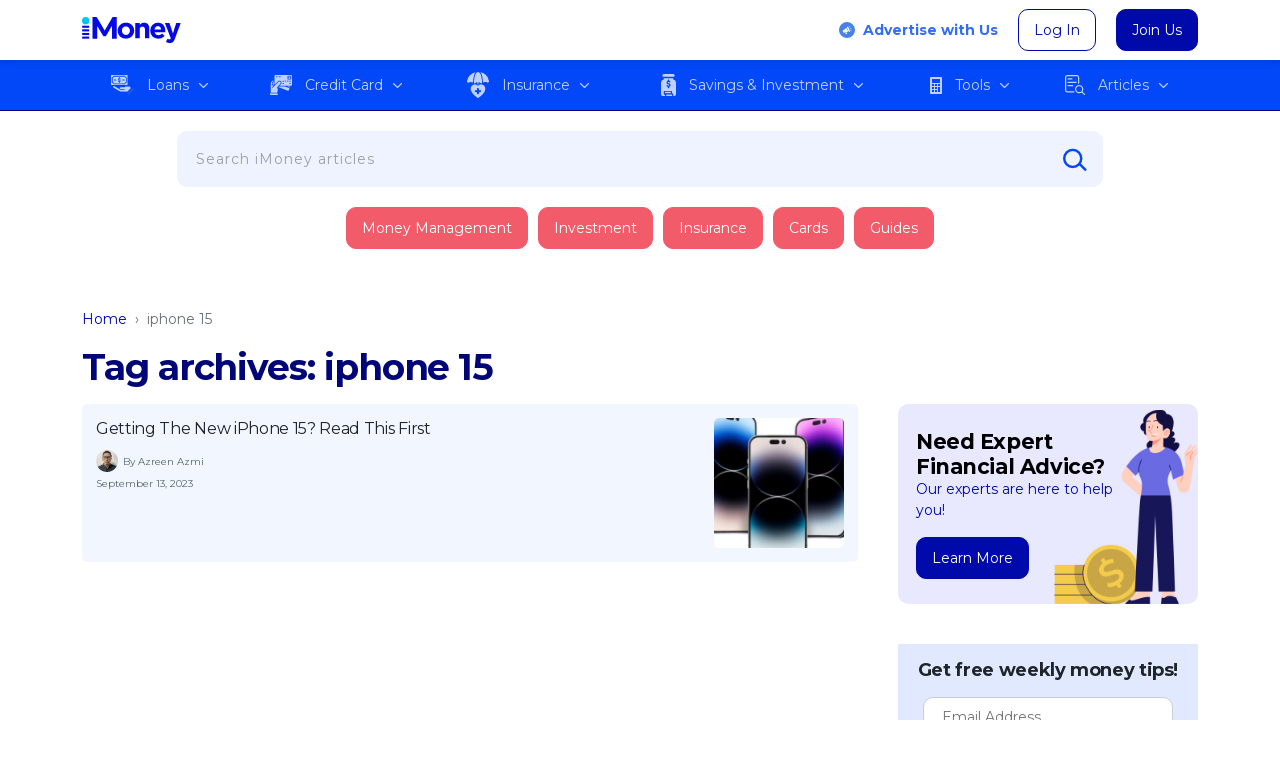

--- FILE ---
content_type: text/html; charset=UTF-8
request_url: https://www.imoney.my/articles/tag/iphone-15
body_size: 53383
content:
<!doctype html>
<html lang="en" class="no-js"><head>
	<script async type="application/javascript" src="//anymind360.com/js/4911/ats.js"></script>
	<meta charset="UTF-8">
	<meta http-equiv="X-UA-Compatible" content="IE=edge,chrome=1">
	<meta name="viewport" content="width=device-width, initial-scale=1.0">
	<link rel="icon" type="image/vnd.microsoft.icon" href="https://www.imoney.my/articles/wp-content/themes/imoney-2015-my/img/favicon/favicon.ico">
	<link rel="shortcut icon" type="image/x-icon" href="https://www.imoney.my/articles/wp-content/themes/imoney-2015-my/img/favicon/favicon.ico">
	<link rel="apple-touch-icon" sizes="180x180" href="https://www.imoney.my/articles/wp-content/themes/imoney-2015-my/img/favicon/apple-touch-icon.png">
	<link rel="icon" type="image/png" sizes="32x32" href="https://www.imoney.my/articles/wp-content/themes/imoney-2015-my/img/favicon/favicon-32x32.png">
	<link rel="icon" type="image/png" sizes="16x16" href="https://www.imoney.my/articles/wp-content/themes/imoney-2015-my/img/favicon/favicon-16x16.png">	
	<link rel="manifest" href="https://www.imoney.my/articles/wp-content/themes/imoney-2015-my/manifest.json">
	<meta name="msapplication-TileColor" content="#0009AA">
	<meta name="msapplication-TileImage" content="https://www.imoney.my/articles/wp-content/themes/imoney-2015-my/img/favicon/mstile-144x144.png">
	<meta name="theme-color" content="#0009AA">

	<link rel="dns-prefetch" href="https://securepubads.g.doubleclick.net">
	<link rel="preconnect" href="//www.google-analytics.com">
	<link rel="preload" as="style" href="https://www.imoney.my/articles/wp-content/themes/imoney-2015-my/fonts/fonts.css" onload="this.onload=null;this.rel='stylesheet'">
	<noscript>
		<link rel="stylesheet" as="font" href="https://www.imoney.my/articles/wp-content/themes/imoney-2015-my/fonts/fonts.css">
	</noscript>

	
		
	
	

	<style>:root,[data-bs-theme=light]{--bs-blue:#0d6efd;--bs-indigo:#6610f2;--bs-purple:#6f42c1;--bs-pink:#d63384;--bs-red:#da4f49;--bs-orange:#f80;--bs-yellow:#ffc107;--bs-green:#53bd58;--bs-teal:#20c997;--bs-cyan:#0dcaf0;--bs-black:#000;--bs-white:#fff;--bs-gray:#6c757d;--bs-gray-dark:#343a40;--bs-gray-100:#f8f9fa;--bs-gray-200:#e9ecef;--bs-gray-300:#dee2e6;--bs-gray-400:#ced4da;--bs-gray-500:#adb5bd;--bs-gray-600:#6c757d;--bs-gray-700:#495057;--bs-gray-800:#343a40;--bs-gray-900:#212529;--bs-primary:#0009aa;--bs-secondary:#009ebf;--bs-success:#05e399;--bs-info:#0dcaf0;--bs-warning:#f80;--bs-danger:#f25c6a;--bs-light:#f8f9fa;--bs-dark:#212529;--bs-primary-rgb:0,9,170;--bs-secondary-rgb:0,158,191;--bs-success-rgb:5,227,153;--bs-info-rgb:13,202,240;--bs-warning-rgb:255,136,0;--bs-danger-rgb:242,92,106;--bs-light-rgb:248,249,250;--bs-dark-rgb:33,37,41;--bs-primary-text-emphasis:#000444;--bs-secondary-text-emphasis:#003f4c;--bs-success-text-emphasis:#025b3d;--bs-info-text-emphasis:#055160;--bs-warning-text-emphasis:#663600;--bs-danger-text-emphasis:#61252a;--bs-light-text-emphasis:#495057;--bs-dark-text-emphasis:#495057;--bs-primary-bg-subtle:#ccceee;--bs-secondary-bg-subtle:#ccecf2;--bs-success-bg-subtle:#cdf9eb;--bs-info-bg-subtle:#cff4fc;--bs-warning-bg-subtle:#ffe7cc;--bs-danger-bg-subtle:#fcdee1;--bs-light-bg-subtle:#fcfcfd;--bs-dark-bg-subtle:#ced4da;--bs-primary-border-subtle:#999ddd;--bs-secondary-border-subtle:#99d8e5;--bs-success-border-subtle:#9bf4d6;--bs-info-border-subtle:#9eeaf9;--bs-warning-border-subtle:#ffcf99;--bs-danger-border-subtle:#fabec3;--bs-light-border-subtle:#e9ecef;--bs-dark-border-subtle:#adb5bd;--bs-white-rgb:255,255,255;--bs-black-rgb:0,0,0;--bs-font-sans-serif:system-ui,-apple-system,"Segoe UI",Roboto,"Helvetica Neue","Noto Sans","Liberation Sans",Arial,sans-serif,"Apple Color Emoji","Segoe UI Emoji","Segoe UI Symbol","Noto Color Emoji";--bs-font-monospace:SFMono-Regular,Menlo,Monaco,Consolas,"Liberation Mono","Courier New",monospace;--bs-gradient:linear-gradient(180deg,hsla(0,0%,100%,.15),hsla(0,0%,100%,0));--bs-body-font-family:var(--bs-font-sans-serif);--bs-body-font-size:1rem;--bs-body-font-weight:400;--bs-body-line-height:1.5;--bs-body-color:#212529;--bs-body-color-rgb:33,37,41;--bs-body-bg:#fff;--bs-body-bg-rgb:255,255,255;--bs-emphasis-color:#000;--bs-emphasis-color-rgb:0,0,0;--bs-secondary-color:rgba(33,37,41,.75);--bs-secondary-color-rgb:33,37,41;--bs-secondary-bg:#e9ecef;--bs-secondary-bg-rgb:233,236,239;--bs-tertiary-color:rgba(33,37,41,.5);--bs-tertiary-color-rgb:33,37,41;--bs-tertiary-bg:#f8f9fa;--bs-tertiary-bg-rgb:248,249,250;--bs-heading-color:inherit;--bs-link-color:#0009aa;--bs-link-color-rgb:0,9,170;--bs-link-decoration:underline;--bs-link-hover-color:#000788;--bs-link-hover-color-rgb:0,7,136;--bs-code-color:#d63384;--bs-highlight-color:#212529;--bs-highlight-bg:#fff3cd;--bs-border-width:1px;--bs-border-style:solid;--bs-border-color:#dee2e6;--bs-border-color-translucent:rgba(0,0,0,.175);--bs-border-radius:10px;--bs-border-radius-sm:0.25rem;--bs-border-radius-lg:0.5rem;--bs-border-radius-xl:1rem;--bs-border-radius-xxl:2rem;--bs-border-radius-2xl:var(--bs-border-radius-xxl);--bs-border-radius-pill:50rem;--bs-box-shadow:0 3px 6px rgba(0,0,0,.16);--bs-box-shadow-sm:0 0.125rem 0.25rem rgba(0,0,0,.075);--bs-box-shadow-lg:0 1rem 3rem rgba(0,0,0,.175);--bs-box-shadow-inset:inset 0 1px 2px rgba(0,0,0,.075);--bs-focus-ring-width:0.25rem;--bs-focus-ring-opacity:0.25;--bs-focus-ring-color:rgba(0,9,170,.25);--bs-form-valid-color:#05e399;--bs-form-valid-border-color:#05e399;--bs-form-invalid-color:#f25c6a;--bs-form-invalid-border-color:#f25c6a}[data-bs-theme=dark]{color-scheme:dark;--bs-body-color:#dee2e6;--bs-body-color-rgb:222,226,230;--bs-body-bg:#212529;--bs-body-bg-rgb:33,37,41;--bs-emphasis-color:#fff;--bs-emphasis-color-rgb:255,255,255;--bs-secondary-color:rgba(222,226,230,.75);--bs-secondary-color-rgb:222,226,230;--bs-secondary-bg:#343a40;--bs-secondary-bg-rgb:52,58,64;--bs-tertiary-color:rgba(222,226,230,.5);--bs-tertiary-color-rgb:222,226,230;--bs-tertiary-bg:#2b3035;--bs-tertiary-bg-rgb:43,48,53;--bs-primary-text-emphasis:#666bcc;--bs-secondary-text-emphasis:#66c5d9;--bs-success-text-emphasis:#69eec2;--bs-info-text-emphasis:#6edff6;--bs-warning-text-emphasis:#ffb866;--bs-danger-text-emphasis:#f79da6;--bs-light-text-emphasis:#f8f9fa;--bs-dark-text-emphasis:#dee2e6;--bs-primary-bg-subtle:#000222;--bs-secondary-bg-subtle:#002026;--bs-success-bg-subtle:#012d1f;--bs-info-bg-subtle:#032830;--bs-warning-bg-subtle:#331b00;--bs-danger-bg-subtle:#301215;--bs-light-bg-subtle:#343a40;--bs-dark-bg-subtle:#1a1d20;--bs-primary-border-subtle:#000566;--bs-secondary-border-subtle:#005f73;--bs-success-border-subtle:#03885c;--bs-info-border-subtle:#087990;--bs-warning-border-subtle:#995200;--bs-danger-border-subtle:#913740;--bs-light-border-subtle:#495057;--bs-dark-border-subtle:#343a40;--bs-heading-color:inherit;--bs-link-color:#666bcc;--bs-link-hover-color:#8589d6;--bs-link-color-rgb:102,107,204;--bs-link-hover-color-rgb:133,137,214;--bs-code-color:#e685b5;--bs-highlight-color:#dee2e6;--bs-highlight-bg:#664d03;--bs-border-color:#495057;--bs-border-color-translucent:hsla(0,0%,100%,.15);--bs-form-valid-color:#98d79b;--bs-form-valid-border-color:#98d79b;--bs-form-invalid-color:#e99592;--bs-form-invalid-border-color:#e99592}*,:after,:before{box-sizing:border-box}@media(prefers-reduced-motion:no-preference){:root{scroll-behavior:smooth}}body{background-color:var(--bs-body-bg);color:var(--bs-body-color);font-family:var(--bs-body-font-family);font-size:var(--bs-body-font-size);font-weight:var(--bs-body-font-weight);line-height:var(--bs-body-line-height);margin:0;text-align:var(--bs-body-text-align);-webkit-text-size-adjust:100%;-webkit-tap-highlight-color:rgba(0,0,0,0)}hr{border:0;border-top:var(--bs-border-width) solid;color:inherit;margin:1rem 0;opacity:.25}.h1,.h2,.h3,.h4,.h5,.h6,h1,h2,h3,h4,h5,h6{color:var(--bs-heading-color);font-weight:500;line-height:1.2;margin-bottom:.5rem;margin-top:0}.h1,h1{font-size:calc(1.375rem + 1.5vw)}@media(min-width:1200px){.h1,h1{font-size:2.5rem}}.h2,h2{font-size:calc(1.325rem + .9vw)}@media(min-width:1200px){.h2,h2{font-size:2rem}}.h3,h3{font-size:calc(1.3rem + .6vw)}@media(min-width:1200px){.h3,h3{font-size:1.75rem}}.h4,h4{font-size:calc(1.275rem + .3vw)}@media(min-width:1200px){.h4,h4{font-size:1.5rem}}.h5,h5{font-size:1.25rem}.h6,h6{font-size:1rem}p{margin-bottom:1rem;margin-top:0}abbr[title]{cursor:help;text-decoration:underline dotted;text-decoration-skip-ink:none}address{font-style:normal;line-height:inherit;margin-bottom:1rem}ol,ul{padding-left:2rem}dl,ol,ul{margin-bottom:1rem;margin-top:0}ol ol,ol ul,ul ol,ul ul{margin-bottom:0}dt{font-weight:700}dd{margin-bottom:.5rem;margin-left:0}blockquote{margin:0 0 1rem}b,strong{font-weight:bolder}.small,small{font-size:.875em}.mark,mark{background-color:var(--bs-highlight-bg);color:var(--bs-highlight-color);padding:.1875em}sub,sup{font-size:.75em;line-height:0;position:relative;vertical-align:baseline}sub{bottom:-.25em}sup{top:-.5em}.breadcrumb a,a{color:rgba(var(--bs-link-color-rgb),var(--bs-link-opacity,1));text-decoration:underline}a:hover{--bs-link-color-rgb:var(--bs-link-hover-color-rgb)}a:not([href]):not([class]),a:not([href]):not([class]):hover{color:inherit;text-decoration:none}code,kbd,pre,samp{font-family:var(--bs-font-monospace);font-size:1em}pre{display:block;font-size:.875em;margin-bottom:1rem;margin-top:0;overflow:auto}pre code{color:inherit;font-size:inherit;word-break:normal}code{color:var(--bs-code-color);font-size:.875em;word-wrap:break-word}.breadcrumb a>code,a>code{color:inherit}kbd{background-color:var(--bs-body-color);border-radius:.25rem;color:var(--bs-body-bg);font-size:.875em;padding:.1875rem .375rem}kbd kbd{font-size:1em;padding:0}figure{margin:0 0 1rem}img,svg{vertical-align:middle}table{border-collapse:collapse;caption-side:bottom}caption{color:var(--bs-secondary-color);padding-bottom:.5rem;padding-top:.5rem;text-align:left}th{text-align:inherit;text-align:-webkit-match-parent}tbody,td,tfoot,th,thead,tr{border:0 solid;border-color:inherit}label{display:inline-block}button{border-radius:0}button:focus:not(:focus-visible){outline:0}button,input,optgroup,select,textarea{font-family:inherit;font-size:inherit;line-height:inherit;margin:0}button,select{text-transform:none}[role=button]{cursor:pointer}select{word-wrap:normal}select:disabled{opacity:1}[list]:not([type=date]):not([type=datetime-local]):not([type=month]):not([type=week]):not([type=time])::-webkit-calendar-picker-indicator{display:none!important}[type=button],[type=reset],[type=submit],button{-webkit-appearance:button}[type=button]:not(:disabled),[type=reset]:not(:disabled),[type=submit]:not(:disabled),button:not(:disabled){cursor:pointer}::-moz-focus-inner{border-style:none;padding:0}textarea{resize:vertical}fieldset{border:0;margin:0;min-width:0;padding:0}legend{float:left;font-size:calc(1.275rem + .3vw);line-height:inherit;margin-bottom:.5rem;padding:0;width:100%}@media(min-width:1200px){legend{font-size:1.5rem}}legend+*{clear:left}::-webkit-datetime-edit-day-field,::-webkit-datetime-edit-fields-wrapper,::-webkit-datetime-edit-hour-field,::-webkit-datetime-edit-minute,::-webkit-datetime-edit-month-field,::-webkit-datetime-edit-text,::-webkit-datetime-edit-year-field{padding:0}::-webkit-inner-spin-button{height:auto}[type=search]{-webkit-appearance:textfield;outline-offset:-2px}::-webkit-search-decoration{-webkit-appearance:none}::-webkit-color-swatch-wrapper{padding:0}::file-selector-button{-webkit-appearance:button;font:inherit}output{display:inline-block}iframe{border:0}summary{cursor:pointer;display:list-item}progress{vertical-align:baseline}[hidden]{display:none!important}.lead{font-size:1.25rem;font-weight:300}.display-1{font-size:calc(1.625rem + 4.5vw);font-weight:300;line-height:1.2}@media(min-width:1200px){.display-1{font-size:5rem}}.display-2{font-size:calc(1.575rem + 3.9vw);font-weight:300;line-height:1.2}@media(min-width:1200px){.display-2{font-size:4.5rem}}.display-3{font-size:calc(1.525rem + 3.3vw);font-weight:300;line-height:1.2}@media(min-width:1200px){.display-3{font-size:4rem}}.display-4{font-size:calc(1.475rem + 2.7vw);font-weight:300;line-height:1.2}@media(min-width:1200px){.display-4{font-size:3.5rem}}.display-5{font-size:calc(1.425rem + 2.1vw);font-weight:300;line-height:1.2}@media(min-width:1200px){.display-5{font-size:3rem}}.display-6{font-size:calc(1.375rem + 1.5vw);font-weight:300;line-height:1.2}@media(min-width:1200px){.display-6{font-size:2.5rem}}.dropdown-submenu,.list-inline,.list-unstyled,.menu-main,.menu-mobile{list-style:none;padding-left:0}.list-inline-item{display:inline-block}.list-inline-item:not(:last-child){margin-right:.5rem}.initialism{font-size:.875em;text-transform:uppercase}.blockquote{font-size:1.25rem;margin-bottom:1rem}.blockquote>:last-child{margin-bottom:0}.blockquote-footer{color:#6c757d;font-size:.875em;margin-bottom:1rem;margin-top:-1rem}.blockquote-footer:before{content:"— "}.img-fluid,.img-thumbnail{height:auto;max-width:100%}.img-thumbnail{background-color:var(--bs-body-bg);border:var(--bs-border-width) solid var(--bs-border-color);border-radius:var(--bs-border-radius);padding:.25rem}.figure{display:inline-block}.figure-img{line-height:1;margin-bottom:.5rem}.figure-caption{color:var(--bs-secondary-color);font-size:.875em}.container,.container-fluid,.container-lg,.container-md,.container-sm,.container-xl,.container-xxl{--bs-gutter-x:1.5rem;--bs-gutter-y:0;margin-left:auto;margin-right:auto;padding-left:calc(var(--bs-gutter-x)*.5);padding-right:calc(var(--bs-gutter-x)*.5);width:100%}@media(min-width:576px){.container,.container-sm{max-width:540px}}@media(min-width:768px){.container,.container-md,.container-sm{max-width:720px}}@media(min-width:992px){.container,.container-lg,.container-md,.container-sm{max-width:960px}}@media(min-width:1200px){.container,.container-lg,.container-md,.container-sm,.container-xl{max-width:1140px}}@media(min-width:1400px){.container,.container-lg,.container-md,.container-sm,.container-xl,.container-xxl{max-width:1320px}}:root{--bs-breakpoint-xs:0;--bs-breakpoint-sm:576px;--bs-breakpoint-md:768px;--bs-breakpoint-lg:992px;--bs-breakpoint-xl:1200px;--bs-breakpoint-xxl:1400px}.row{--bs-gutter-x:1.5rem;--bs-gutter-y:0;display:flex;flex-wrap:wrap;margin-left:calc(var(--bs-gutter-x)*-.5);margin-right:calc(var(--bs-gutter-x)*-.5);margin-top:calc(var(--bs-gutter-y)*-1)}.row>*{flex-shrink:0;margin-top:var(--bs-gutter-y);max-width:100%;padding-left:calc(var(--bs-gutter-x)*.5);padding-right:calc(var(--bs-gutter-x)*.5);width:100%}.col{flex:1 0 0%}.row-cols-auto>*{flex:0 0 auto;width:auto}.row-cols-1>*{flex:0 0 auto;width:100%}.row-cols-2>*{flex:0 0 auto;width:50%}.row-cols-3>*{flex:0 0 auto;width:33.33333333%}.row-cols-4>*{flex:0 0 auto;width:25%}.row-cols-5>*{flex:0 0 auto;width:20%}.row-cols-6>*{flex:0 0 auto;width:16.66666667%}.col-auto{flex:0 0 auto;width:auto}.col-1{flex:0 0 auto;width:8.33333333%}.col-2{flex:0 0 auto;width:16.66666667%}.col-3{flex:0 0 auto;width:25%}.col-4{flex:0 0 auto;width:33.33333333%}.col-5{flex:0 0 auto;width:41.66666667%}.col-6{flex:0 0 auto;width:50%}.col-7{flex:0 0 auto;width:58.33333333%}.col-8{flex:0 0 auto;width:66.66666667%}.col-9{flex:0 0 auto;width:75%}.col-10{flex:0 0 auto;width:83.33333333%}.col-11{flex:0 0 auto;width:91.66666667%}.col-12{flex:0 0 auto;width:100%}.offset-1{margin-left:8.33333333%}.offset-2{margin-left:16.66666667%}.offset-3{margin-left:25%}.offset-4{margin-left:33.33333333%}.offset-5{margin-left:41.66666667%}.offset-6{margin-left:50%}.offset-7{margin-left:58.33333333%}.offset-8{margin-left:66.66666667%}.offset-9{margin-left:75%}.offset-10{margin-left:83.33333333%}.offset-11{margin-left:91.66666667%}.g-0,.gx-0{--bs-gutter-x:0}.g-0,.gy-0{--bs-gutter-y:0}.g-1,.gx-1{--bs-gutter-x:0.25rem}.g-1,.gy-1{--bs-gutter-y:0.25rem}.g-2,.gx-2{--bs-gutter-x:0.5rem}.g-2,.gy-2{--bs-gutter-y:0.5rem}.g-3,.gx-3{--bs-gutter-x:1rem}.g-3,.gy-3{--bs-gutter-y:1rem}.g-4,.gx-4{--bs-gutter-x:1.5rem}.g-4,.gy-4{--bs-gutter-y:1.5rem}.g-5,.gx-5{--bs-gutter-x:3rem}.g-5,.gy-5{--bs-gutter-y:3rem}@media(min-width:576px){.col-sm{flex:1 0 0%}.row-cols-sm-auto>*{flex:0 0 auto;width:auto}.row-cols-sm-1>*{flex:0 0 auto;width:100%}.row-cols-sm-2>*{flex:0 0 auto;width:50%}.row-cols-sm-3>*{flex:0 0 auto;width:33.33333333%}.row-cols-sm-4>*{flex:0 0 auto;width:25%}.row-cols-sm-5>*{flex:0 0 auto;width:20%}.row-cols-sm-6>*{flex:0 0 auto;width:16.66666667%}.col-sm-auto{flex:0 0 auto;width:auto}.col-sm-1{flex:0 0 auto;width:8.33333333%}.col-sm-2{flex:0 0 auto;width:16.66666667%}.col-sm-3{flex:0 0 auto;width:25%}.col-sm-4{flex:0 0 auto;width:33.33333333%}.col-sm-5{flex:0 0 auto;width:41.66666667%}.col-sm-6{flex:0 0 auto;width:50%}.col-sm-7{flex:0 0 auto;width:58.33333333%}.col-sm-8{flex:0 0 auto;width:66.66666667%}.col-sm-9{flex:0 0 auto;width:75%}.col-sm-10{flex:0 0 auto;width:83.33333333%}.col-sm-11{flex:0 0 auto;width:91.66666667%}.col-sm-12{flex:0 0 auto;width:100%}.offset-sm-0{margin-left:0}.offset-sm-1{margin-left:8.33333333%}.offset-sm-2{margin-left:16.66666667%}.offset-sm-3{margin-left:25%}.offset-sm-4{margin-left:33.33333333%}.offset-sm-5{margin-left:41.66666667%}.offset-sm-6{margin-left:50%}.offset-sm-7{margin-left:58.33333333%}.offset-sm-8{margin-left:66.66666667%}.offset-sm-9{margin-left:75%}.offset-sm-10{margin-left:83.33333333%}.offset-sm-11{margin-left:91.66666667%}.g-sm-0,.gx-sm-0{--bs-gutter-x:0}.g-sm-0,.gy-sm-0{--bs-gutter-y:0}.g-sm-1,.gx-sm-1{--bs-gutter-x:0.25rem}.g-sm-1,.gy-sm-1{--bs-gutter-y:0.25rem}.g-sm-2,.gx-sm-2{--bs-gutter-x:0.5rem}.g-sm-2,.gy-sm-2{--bs-gutter-y:0.5rem}.g-sm-3,.gx-sm-3{--bs-gutter-x:1rem}.g-sm-3,.gy-sm-3{--bs-gutter-y:1rem}.g-sm-4,.gx-sm-4{--bs-gutter-x:1.5rem}.g-sm-4,.gy-sm-4{--bs-gutter-y:1.5rem}.g-sm-5,.gx-sm-5{--bs-gutter-x:3rem}.g-sm-5,.gy-sm-5{--bs-gutter-y:3rem}}@media(min-width:768px){.col-md{flex:1 0 0%}.row-cols-md-auto>*{flex:0 0 auto;width:auto}.row-cols-md-1>*{flex:0 0 auto;width:100%}.row-cols-md-2>*{flex:0 0 auto;width:50%}.row-cols-md-3>*{flex:0 0 auto;width:33.33333333%}.row-cols-md-4>*{flex:0 0 auto;width:25%}.row-cols-md-5>*{flex:0 0 auto;width:20%}.row-cols-md-6>*{flex:0 0 auto;width:16.66666667%}.col-md-auto{flex:0 0 auto;width:auto}.col-md-1{flex:0 0 auto;width:8.33333333%}.col-md-2{flex:0 0 auto;width:16.66666667%}.col-md-3{flex:0 0 auto;width:25%}.col-md-4{flex:0 0 auto;width:33.33333333%}.col-md-5{flex:0 0 auto;width:41.66666667%}.col-md-6{flex:0 0 auto;width:50%}.col-md-7{flex:0 0 auto;width:58.33333333%}.col-md-8{flex:0 0 auto;width:66.66666667%}.col-md-9{flex:0 0 auto;width:75%}.col-md-10{flex:0 0 auto;width:83.33333333%}.col-md-11{flex:0 0 auto;width:91.66666667%}.col-md-12{flex:0 0 auto;width:100%}.offset-md-0{margin-left:0}.offset-md-1{margin-left:8.33333333%}.offset-md-2{margin-left:16.66666667%}.offset-md-3{margin-left:25%}.offset-md-4{margin-left:33.33333333%}.offset-md-5{margin-left:41.66666667%}.offset-md-6{margin-left:50%}.offset-md-7{margin-left:58.33333333%}.offset-md-8{margin-left:66.66666667%}.offset-md-9{margin-left:75%}.offset-md-10{margin-left:83.33333333%}.offset-md-11{margin-left:91.66666667%}.g-md-0,.gx-md-0{--bs-gutter-x:0}.g-md-0,.gy-md-0{--bs-gutter-y:0}.g-md-1,.gx-md-1{--bs-gutter-x:0.25rem}.g-md-1,.gy-md-1{--bs-gutter-y:0.25rem}.g-md-2,.gx-md-2{--bs-gutter-x:0.5rem}.g-md-2,.gy-md-2{--bs-gutter-y:0.5rem}.g-md-3,.gx-md-3{--bs-gutter-x:1rem}.g-md-3,.gy-md-3{--bs-gutter-y:1rem}.g-md-4,.gx-md-4{--bs-gutter-x:1.5rem}.g-md-4,.gy-md-4{--bs-gutter-y:1.5rem}.g-md-5,.gx-md-5{--bs-gutter-x:3rem}.g-md-5,.gy-md-5{--bs-gutter-y:3rem}}@media(min-width:992px){.col-lg{flex:1 0 0%}.row-cols-lg-auto>*{flex:0 0 auto;width:auto}.row-cols-lg-1>*{flex:0 0 auto;width:100%}.row-cols-lg-2>*{flex:0 0 auto;width:50%}.row-cols-lg-3>*{flex:0 0 auto;width:33.33333333%}.row-cols-lg-4>*{flex:0 0 auto;width:25%}.row-cols-lg-5>*{flex:0 0 auto;width:20%}.row-cols-lg-6>*{flex:0 0 auto;width:16.66666667%}.col-lg-auto{flex:0 0 auto;width:auto}.col-lg-1{flex:0 0 auto;width:8.33333333%}.col-lg-2{flex:0 0 auto;width:16.66666667%}.col-lg-3{flex:0 0 auto;width:25%}.col-lg-4{flex:0 0 auto;width:33.33333333%}.col-lg-5{flex:0 0 auto;width:41.66666667%}.col-lg-6{flex:0 0 auto;width:50%}.col-lg-7{flex:0 0 auto;width:58.33333333%}.col-lg-8{flex:0 0 auto;width:66.66666667%}.col-lg-9{flex:0 0 auto;width:75%}.col-lg-10{flex:0 0 auto;width:83.33333333%}.col-lg-11{flex:0 0 auto;width:91.66666667%}.col-lg-12{flex:0 0 auto;width:100%}.offset-lg-0{margin-left:0}.offset-lg-1{margin-left:8.33333333%}.offset-lg-2{margin-left:16.66666667%}.offset-lg-3{margin-left:25%}.offset-lg-4{margin-left:33.33333333%}.offset-lg-5{margin-left:41.66666667%}.offset-lg-6{margin-left:50%}.offset-lg-7{margin-left:58.33333333%}.offset-lg-8{margin-left:66.66666667%}.offset-lg-9{margin-left:75%}.offset-lg-10{margin-left:83.33333333%}.offset-lg-11{margin-left:91.66666667%}.g-lg-0,.gx-lg-0{--bs-gutter-x:0}.g-lg-0,.gy-lg-0{--bs-gutter-y:0}.g-lg-1,.gx-lg-1{--bs-gutter-x:0.25rem}.g-lg-1,.gy-lg-1{--bs-gutter-y:0.25rem}.g-lg-2,.gx-lg-2{--bs-gutter-x:0.5rem}.g-lg-2,.gy-lg-2{--bs-gutter-y:0.5rem}.g-lg-3,.gx-lg-3{--bs-gutter-x:1rem}.g-lg-3,.gy-lg-3{--bs-gutter-y:1rem}.g-lg-4,.gx-lg-4{--bs-gutter-x:1.5rem}.g-lg-4,.gy-lg-4{--bs-gutter-y:1.5rem}.g-lg-5,.gx-lg-5{--bs-gutter-x:3rem}.g-lg-5,.gy-lg-5{--bs-gutter-y:3rem}}@media(min-width:1200px){.col-xl{flex:1 0 0%}.row-cols-xl-auto>*{flex:0 0 auto;width:auto}.row-cols-xl-1>*{flex:0 0 auto;width:100%}.row-cols-xl-2>*{flex:0 0 auto;width:50%}.row-cols-xl-3>*{flex:0 0 auto;width:33.33333333%}.row-cols-xl-4>*{flex:0 0 auto;width:25%}.row-cols-xl-5>*{flex:0 0 auto;width:20%}.row-cols-xl-6>*{flex:0 0 auto;width:16.66666667%}.col-xl-auto{flex:0 0 auto;width:auto}.col-xl-1{flex:0 0 auto;width:8.33333333%}.col-xl-2{flex:0 0 auto;width:16.66666667%}.col-xl-3{flex:0 0 auto;width:25%}.col-xl-4{flex:0 0 auto;width:33.33333333%}.col-xl-5{flex:0 0 auto;width:41.66666667%}.col-xl-6{flex:0 0 auto;width:50%}.col-xl-7{flex:0 0 auto;width:58.33333333%}.col-xl-8{flex:0 0 auto;width:66.66666667%}.col-xl-9{flex:0 0 auto;width:75%}.col-xl-10{flex:0 0 auto;width:83.33333333%}.col-xl-11{flex:0 0 auto;width:91.66666667%}.col-xl-12{flex:0 0 auto;width:100%}.offset-xl-0{margin-left:0}.offset-xl-1{margin-left:8.33333333%}.offset-xl-2{margin-left:16.66666667%}.offset-xl-3{margin-left:25%}.offset-xl-4{margin-left:33.33333333%}.offset-xl-5{margin-left:41.66666667%}.offset-xl-6{margin-left:50%}.offset-xl-7{margin-left:58.33333333%}.offset-xl-8{margin-left:66.66666667%}.offset-xl-9{margin-left:75%}.offset-xl-10{margin-left:83.33333333%}.offset-xl-11{margin-left:91.66666667%}.g-xl-0,.gx-xl-0{--bs-gutter-x:0}.g-xl-0,.gy-xl-0{--bs-gutter-y:0}.g-xl-1,.gx-xl-1{--bs-gutter-x:0.25rem}.g-xl-1,.gy-xl-1{--bs-gutter-y:0.25rem}.g-xl-2,.gx-xl-2{--bs-gutter-x:0.5rem}.g-xl-2,.gy-xl-2{--bs-gutter-y:0.5rem}.g-xl-3,.gx-xl-3{--bs-gutter-x:1rem}.g-xl-3,.gy-xl-3{--bs-gutter-y:1rem}.g-xl-4,.gx-xl-4{--bs-gutter-x:1.5rem}.g-xl-4,.gy-xl-4{--bs-gutter-y:1.5rem}.g-xl-5,.gx-xl-5{--bs-gutter-x:3rem}.g-xl-5,.gy-xl-5{--bs-gutter-y:3rem}}@media(min-width:1400px){.col-xxl{flex:1 0 0%}.row-cols-xxl-auto>*{flex:0 0 auto;width:auto}.row-cols-xxl-1>*{flex:0 0 auto;width:100%}.row-cols-xxl-2>*{flex:0 0 auto;width:50%}.row-cols-xxl-3>*{flex:0 0 auto;width:33.33333333%}.row-cols-xxl-4>*{flex:0 0 auto;width:25%}.row-cols-xxl-5>*{flex:0 0 auto;width:20%}.row-cols-xxl-6>*{flex:0 0 auto;width:16.66666667%}.col-xxl-auto{flex:0 0 auto;width:auto}.col-xxl-1{flex:0 0 auto;width:8.33333333%}.col-xxl-2{flex:0 0 auto;width:16.66666667%}.col-xxl-3{flex:0 0 auto;width:25%}.col-xxl-4{flex:0 0 auto;width:33.33333333%}.col-xxl-5{flex:0 0 auto;width:41.66666667%}.col-xxl-6{flex:0 0 auto;width:50%}.col-xxl-7{flex:0 0 auto;width:58.33333333%}.col-xxl-8{flex:0 0 auto;width:66.66666667%}.col-xxl-9{flex:0 0 auto;width:75%}.col-xxl-10{flex:0 0 auto;width:83.33333333%}.col-xxl-11{flex:0 0 auto;width:91.66666667%}.col-xxl-12{flex:0 0 auto;width:100%}.offset-xxl-0{margin-left:0}.offset-xxl-1{margin-left:8.33333333%}.offset-xxl-2{margin-left:16.66666667%}.offset-xxl-3{margin-left:25%}.offset-xxl-4{margin-left:33.33333333%}.offset-xxl-5{margin-left:41.66666667%}.offset-xxl-6{margin-left:50%}.offset-xxl-7{margin-left:58.33333333%}.offset-xxl-8{margin-left:66.66666667%}.offset-xxl-9{margin-left:75%}.offset-xxl-10{margin-left:83.33333333%}.offset-xxl-11{margin-left:91.66666667%}.g-xxl-0,.gx-xxl-0{--bs-gutter-x:0}.g-xxl-0,.gy-xxl-0{--bs-gutter-y:0}.g-xxl-1,.gx-xxl-1{--bs-gutter-x:0.25rem}.g-xxl-1,.gy-xxl-1{--bs-gutter-y:0.25rem}.g-xxl-2,.gx-xxl-2{--bs-gutter-x:0.5rem}.g-xxl-2,.gy-xxl-2{--bs-gutter-y:0.5rem}.g-xxl-3,.gx-xxl-3{--bs-gutter-x:1rem}.g-xxl-3,.gy-xxl-3{--bs-gutter-y:1rem}.g-xxl-4,.gx-xxl-4{--bs-gutter-x:1.5rem}.g-xxl-4,.gy-xxl-4{--bs-gutter-y:1.5rem}.g-xxl-5,.gx-xxl-5{--bs-gutter-x:3rem}.g-xxl-5,.gy-xxl-5{--bs-gutter-y:3rem}}.btn{--bs-btn-padding-x:0.75rem;--bs-btn-padding-y:0.375rem;--bs-btn-font-family: ;--bs-btn-font-size:1rem;--bs-btn-font-weight:400;--bs-btn-line-height:1.5;--bs-btn-color:var(--bs-body-color);--bs-btn-bg:transparent;--bs-btn-border-width:var(--bs-border-width);--bs-btn-border-color:transparent;--bs-btn-border-radius:var(--bs-border-radius);--bs-btn-hover-border-color:transparent;--bs-btn-box-shadow:inset 0 1px 0 hsla(0,0%,100%,.15),0 1px 1px rgba(0,0,0,.075);--bs-btn-disabled-opacity:0.65;--bs-btn-focus-box-shadow:0 0 0 0.25rem rgba(var(--bs-btn-focus-shadow-rgb),.5);background-color:var(--bs-btn-bg);border:var(--bs-btn-border-width) solid var(--bs-btn-border-color);border-radius:var(--bs-btn-border-radius);color:var(--bs-btn-color);cursor:pointer;display:inline-block;font-family:var(--bs-btn-font-family);font-size:var(--bs-btn-font-size);font-weight:var(--bs-btn-font-weight);line-height:var(--bs-btn-line-height);padding:var(--bs-btn-padding-y) var(--bs-btn-padding-x);text-align:center;transition:color .15s ease-in-out,background-color .15s ease-in-out,border-color .15s ease-in-out,box-shadow .15s ease-in-out;user-select:none;vertical-align:middle}@media(prefers-reduced-motion:reduce){.btn{transition:none}}.btn:hover{background-color:var(--bs-btn-hover-bg);border-color:var(--bs-btn-hover-border-color);color:var(--bs-btn-hover-color)}.btn-check+.btn:hover{background-color:var(--bs-btn-bg);border-color:var(--bs-btn-border-color);color:var(--bs-btn-color)}.btn:focus-visible{background-color:var(--bs-btn-hover-bg);border-color:var(--bs-btn-hover-border-color);box-shadow:var(--bs-btn-focus-box-shadow);color:var(--bs-btn-hover-color);outline:0}.btn-check:focus-visible+.btn{border-color:var(--bs-btn-hover-border-color);box-shadow:var(--bs-btn-focus-box-shadow);outline:0}.btn-check:checked+.btn,.btn.active,.btn.show,.btn:first-child:active,:not(.btn-check)+.btn:active{background-color:var(--bs-btn-active-bg);border-color:var(--bs-btn-active-border-color);color:var(--bs-btn-active-color)}.btn-check:checked+.btn:focus-visible,.btn.active:focus-visible,.btn.show:focus-visible,.btn:first-child:active:focus-visible,:not(.btn-check)+.btn:active:focus-visible{box-shadow:var(--bs-btn-focus-box-shadow)}.btn-check:checked:focus-visible+.btn{box-shadow:var(--bs-btn-focus-box-shadow)}.btn.disabled,.btn:disabled,fieldset:disabled .btn{background-color:var(--bs-btn-disabled-bg);border-color:var(--bs-btn-disabled-border-color);color:var(--bs-btn-disabled-color);opacity:var(--bs-btn-disabled-opacity);pointer-events:none}.btn-primary{--bs-btn-color:#fff;--bs-btn-bg:#0009aa;--bs-btn-border-color:#0009aa;--bs-btn-hover-color:#fff;--bs-btn-hover-bg:#000891;--bs-btn-hover-border-color:#000788;--bs-btn-focus-shadow-rgb:38,46,183;--bs-btn-active-color:#fff;--bs-btn-active-bg:#000788;--bs-btn-active-border-color:#000780;--bs-btn-active-shadow:inset 0 3px 5px rgba(0,0,0,.125);--bs-btn-disabled-color:#fff;--bs-btn-disabled-bg:#0009aa;--bs-btn-disabled-border-color:#0009aa}.btn-secondary{--bs-btn-color:#000;--bs-btn-bg:#009ebf;--bs-btn-border-color:#009ebf;--bs-btn-hover-color:#000;--bs-btn-hover-bg:#26acc9;--bs-btn-hover-border-color:#1aa8c5;--bs-btn-focus-shadow-rgb:0,134,162;--bs-btn-active-color:#000;--bs-btn-active-bg:#33b1cc;--bs-btn-active-border-color:#1aa8c5;--bs-btn-active-shadow:inset 0 3px 5px rgba(0,0,0,.125);--bs-btn-disabled-color:#000;--bs-btn-disabled-bg:#009ebf;--bs-btn-disabled-border-color:#009ebf}.btn-apply,.btn-success{--bs-btn-color:#000;--bs-btn-bg:#05e399;--bs-btn-border-color:#05e399;--bs-btn-hover-color:#000;--bs-btn-hover-bg:#2be7a8;--bs-btn-hover-border-color:#1ee6a3;--bs-btn-focus-shadow-rgb:4,193,130;--bs-btn-active-color:#000;--bs-btn-active-bg:#37e9ad;--bs-btn-active-border-color:#1ee6a3;--bs-btn-active-shadow:inset 0 3px 5px rgba(0,0,0,.125);--bs-btn-disabled-color:#000;--bs-btn-disabled-bg:#05e399;--bs-btn-disabled-border-color:#05e399}.btn-info{--bs-btn-color:#000;--bs-btn-bg:#0dcaf0;--bs-btn-border-color:#0dcaf0;--bs-btn-hover-color:#000;--bs-btn-hover-bg:#31d2f2;--bs-btn-hover-border-color:#25cff2;--bs-btn-focus-shadow-rgb:11,172,204;--bs-btn-active-color:#000;--bs-btn-active-bg:#3dd5f3;--bs-btn-active-border-color:#25cff2;--bs-btn-active-shadow:inset 0 3px 5px rgba(0,0,0,.125);--bs-btn-disabled-color:#000;--bs-btn-disabled-bg:#0dcaf0;--bs-btn-disabled-border-color:#0dcaf0}.btn-warning{--bs-btn-color:#000;--bs-btn-bg:#f80;--bs-btn-border-color:#f80;--bs-btn-hover-color:#000;--bs-btn-hover-bg:#ff9a26;--bs-btn-hover-border-color:#ff941a;--bs-btn-focus-shadow-rgb:217,116,0;--bs-btn-active-color:#000;--bs-btn-active-bg:#ffa033;--bs-btn-active-border-color:#ff941a;--bs-btn-active-shadow:inset 0 3px 5px rgba(0,0,0,.125);--bs-btn-disabled-color:#000;--bs-btn-disabled-bg:#f80;--bs-btn-disabled-border-color:#f80}.btn-danger{--bs-btn-color:#000;--bs-btn-bg:#f25c6a;--bs-btn-border-color:#f25c6a;--bs-btn-hover-color:#000;--bs-btn-hover-bg:#f47480;--bs-btn-hover-border-color:#f36c79;--bs-btn-focus-shadow-rgb:206,78,90;--bs-btn-active-color:#000;--bs-btn-active-bg:#f57d88;--bs-btn-active-border-color:#f36c79;--bs-btn-active-shadow:inset 0 3px 5px rgba(0,0,0,.125);--bs-btn-disabled-color:#000;--bs-btn-disabled-bg:#f25c6a;--bs-btn-disabled-border-color:#f25c6a}.btn-light{--bs-btn-color:#000;--bs-btn-bg:#f8f9fa;--bs-btn-border-color:#f8f9fa;--bs-btn-hover-color:#000;--bs-btn-hover-bg:#d3d4d5;--bs-btn-hover-border-color:#c6c7c8;--bs-btn-focus-shadow-rgb:211,212,213;--bs-btn-active-color:#000;--bs-btn-active-bg:#c6c7c8;--bs-btn-active-border-color:#babbbc;--bs-btn-active-shadow:inset 0 3px 5px rgba(0,0,0,.125);--bs-btn-disabled-color:#000;--bs-btn-disabled-bg:#f8f9fa;--bs-btn-disabled-border-color:#f8f9fa}.btn-dark{--bs-btn-color:#fff;--bs-btn-bg:#212529;--bs-btn-border-color:#212529;--bs-btn-hover-color:#fff;--bs-btn-hover-bg:#424649;--bs-btn-hover-border-color:#373b3e;--bs-btn-focus-shadow-rgb:66,70,73;--bs-btn-active-color:#fff;--bs-btn-active-bg:#4d5154;--bs-btn-active-border-color:#373b3e;--bs-btn-active-shadow:inset 0 3px 5px rgba(0,0,0,.125);--bs-btn-disabled-color:#fff;--bs-btn-disabled-bg:#212529;--bs-btn-disabled-border-color:#212529}.btn-outline-primary{--bs-btn-color:#0009aa;--bs-btn-border-color:#0009aa;--bs-btn-hover-color:#fff;--bs-btn-hover-bg:#0009aa;--bs-btn-hover-border-color:#0009aa;--bs-btn-focus-shadow-rgb:0,9,170;--bs-btn-active-color:#fff;--bs-btn-active-bg:#0009aa;--bs-btn-active-border-color:#0009aa;--bs-btn-active-shadow:inset 0 3px 5px rgba(0,0,0,.125);--bs-btn-disabled-color:#0009aa;--bs-btn-disabled-bg:transparent;--bs-btn-disabled-border-color:#0009aa;--bs-gradient:none}.btn-outline-secondary{--bs-btn-color:#009ebf;--bs-btn-border-color:#009ebf;--bs-btn-hover-color:#000;--bs-btn-hover-bg:#009ebf;--bs-btn-hover-border-color:#009ebf;--bs-btn-focus-shadow-rgb:0,158,191;--bs-btn-active-color:#000;--bs-btn-active-bg:#009ebf;--bs-btn-active-border-color:#009ebf;--bs-btn-active-shadow:inset 0 3px 5px rgba(0,0,0,.125);--bs-btn-disabled-color:#009ebf;--bs-btn-disabled-bg:transparent;--bs-btn-disabled-border-color:#009ebf;--bs-gradient:none}.btn-outline-success{--bs-btn-color:#05e399;--bs-btn-border-color:#05e399;--bs-btn-hover-color:#000;--bs-btn-hover-bg:#05e399;--bs-btn-hover-border-color:#05e399;--bs-btn-focus-shadow-rgb:5,227,153;--bs-btn-active-color:#000;--bs-btn-active-bg:#05e399;--bs-btn-active-border-color:#05e399;--bs-btn-active-shadow:inset 0 3px 5px rgba(0,0,0,.125);--bs-btn-disabled-color:#05e399;--bs-btn-disabled-bg:transparent;--bs-btn-disabled-border-color:#05e399;--bs-gradient:none}.btn-outline-info{--bs-btn-color:#0dcaf0;--bs-btn-border-color:#0dcaf0;--bs-btn-hover-color:#000;--bs-btn-hover-bg:#0dcaf0;--bs-btn-hover-border-color:#0dcaf0;--bs-btn-focus-shadow-rgb:13,202,240;--bs-btn-active-color:#000;--bs-btn-active-bg:#0dcaf0;--bs-btn-active-border-color:#0dcaf0;--bs-btn-active-shadow:inset 0 3px 5px rgba(0,0,0,.125);--bs-btn-disabled-color:#0dcaf0;--bs-btn-disabled-bg:transparent;--bs-btn-disabled-border-color:#0dcaf0;--bs-gradient:none}.btn-outline-warning{--bs-btn-color:#f80;--bs-btn-border-color:#f80;--bs-btn-hover-color:#000;--bs-btn-hover-bg:#f80;--bs-btn-hover-border-color:#f80;--bs-btn-focus-shadow-rgb:255,136,0;--bs-btn-active-color:#000;--bs-btn-active-bg:#f80;--bs-btn-active-border-color:#f80;--bs-btn-active-shadow:inset 0 3px 5px rgba(0,0,0,.125);--bs-btn-disabled-color:#f80;--bs-btn-disabled-bg:transparent;--bs-btn-disabled-border-color:#f80;--bs-gradient:none}.btn-outline-danger{--bs-btn-color:#f25c6a;--bs-btn-border-color:#f25c6a;--bs-btn-hover-color:#000;--bs-btn-hover-bg:#f25c6a;--bs-btn-hover-border-color:#f25c6a;--bs-btn-focus-shadow-rgb:242,92,106;--bs-btn-active-color:#000;--bs-btn-active-bg:#f25c6a;--bs-btn-active-border-color:#f25c6a;--bs-btn-active-shadow:inset 0 3px 5px rgba(0,0,0,.125);--bs-btn-disabled-color:#f25c6a;--bs-btn-disabled-bg:transparent;--bs-btn-disabled-border-color:#f25c6a;--bs-gradient:none}.btn-outline-light{--bs-btn-color:#f8f9fa;--bs-btn-border-color:#f8f9fa;--bs-btn-hover-color:#000;--bs-btn-hover-bg:#f8f9fa;--bs-btn-hover-border-color:#f8f9fa;--bs-btn-focus-shadow-rgb:248,249,250;--bs-btn-active-color:#000;--bs-btn-active-bg:#f8f9fa;--bs-btn-active-border-color:#f8f9fa;--bs-btn-active-shadow:inset 0 3px 5px rgba(0,0,0,.125);--bs-btn-disabled-color:#f8f9fa;--bs-btn-disabled-bg:transparent;--bs-btn-disabled-border-color:#f8f9fa;--bs-gradient:none}.btn-outline-dark{--bs-btn-color:#212529;--bs-btn-border-color:#212529;--bs-btn-hover-color:#fff;--bs-btn-hover-bg:#212529;--bs-btn-hover-border-color:#212529;--bs-btn-focus-shadow-rgb:33,37,41;--bs-btn-active-color:#fff;--bs-btn-active-bg:#212529;--bs-btn-active-border-color:#212529;--bs-btn-active-shadow:inset 0 3px 5px rgba(0,0,0,.125);--bs-btn-disabled-color:#212529;--bs-btn-disabled-bg:transparent;--bs-btn-disabled-border-color:#212529;--bs-gradient:none}.btn-link{--bs-btn-font-weight:400;--bs-btn-color:var(--bs-link-color);--bs-btn-bg:transparent;--bs-btn-border-color:transparent;--bs-btn-hover-color:var(--bs-link-hover-color);--bs-btn-hover-border-color:transparent;--bs-btn-active-color:var(--bs-link-hover-color);--bs-btn-active-border-color:transparent;--bs-btn-disabled-color:#6c757d;--bs-btn-disabled-border-color:transparent;--bs-btn-box-shadow:0 0 0 #000;--bs-btn-focus-shadow-rgb:38,46,183;text-decoration:underline}.btn-link:focus-visible{color:var(--bs-btn-color)}.btn-link:hover{color:var(--bs-btn-hover-color)}.btn-group-lg>.btn,.btn-lg{--bs-btn-padding-y:0.5rem;--bs-btn-padding-x:1rem;--bs-btn-font-size:1.25rem;--bs-btn-border-radius:var(--bs-border-radius-lg)}.btn-group-sm>.btn,.btn-sm{--bs-btn-padding-y:0.25rem;--bs-btn-padding-x:0.5rem;--bs-btn-font-size:0.875rem;--bs-btn-border-radius:var(--bs-border-radius-sm)}.btn-group,.btn-group-vertical{display:inline-flex;position:relative;vertical-align:middle}.btn-group-vertical>.btn,.btn-group>.btn{flex:1 1 auto;position:relative}.btn-group-vertical>.btn-check:checked+.btn,.btn-group-vertical>.btn-check:focus+.btn,.btn-group-vertical>.btn.active,.btn-group-vertical>.btn:active,.btn-group-vertical>.btn:focus,.btn-group-vertical>.btn:hover,.btn-group>.btn-check:checked+.btn,.btn-group>.btn-check:focus+.btn,.btn-group>.btn.active,.btn-group>.btn:active,.btn-group>.btn:focus,.btn-group>.btn:hover{z-index:1}.btn-toolbar{display:flex;flex-wrap:wrap;justify-content:flex-start}.btn-toolbar .input-group{width:auto}.btn-group{border-radius:var(--bs-border-radius)}.btn-group>.btn-group:not(:first-child),.btn-group>:not(.btn-check:first-child)+.btn{margin-left:calc(var(--bs-border-width)*-1)}.btn-group>.btn-group:not(:last-child)>.btn,.btn-group>.btn.dropdown-toggle-split:first-child,.btn-group>.btn:not(:last-child):not(.dropdown-toggle){border-bottom-right-radius:0;border-top-right-radius:0}.btn-group>.btn-group:not(:first-child)>.btn,.btn-group>.btn:nth-child(n+3),.btn-group>:not(.btn-check)+.btn{border-bottom-left-radius:0;border-top-left-radius:0}.dropdown-toggle-split{padding-left:.5625rem;padding-right:.5625rem}.dropdown-toggle-split:after,.dropend .dropdown-toggle-split:after,.dropup .dropdown-toggle-split:after{margin-left:0}.dropstart .dropdown-toggle-split:before{margin-right:0}.btn-group-sm>.btn+.dropdown-toggle-split,.btn-sm+.dropdown-toggle-split{padding-left:.375rem;padding-right:.375rem}.btn-group-lg>.btn+.dropdown-toggle-split,.btn-lg+.dropdown-toggle-split{padding-left:.75rem;padding-right:.75rem}.btn-group-vertical{align-items:flex-start;flex-direction:column;justify-content:center}.btn-group-vertical>.btn,.btn-group-vertical>.btn-group{width:100%}.btn-group-vertical>.btn-group:not(:first-child),.btn-group-vertical>.btn:not(:first-child){margin-top:calc(var(--bs-border-width)*-1)}.btn-group-vertical>.btn-group:not(:last-child)>.btn,.btn-group-vertical>.btn:not(:last-child):not(.dropdown-toggle){border-bottom-left-radius:0;border-bottom-right-radius:0}.btn-group-vertical>.btn-group:not(:first-child)>.btn,.btn-group-vertical>.btn~.btn{border-top-left-radius:0;border-top-right-radius:0}.list-group{--bs-list-group-color:var(--bs-body-color);--bs-list-group-bg:var(--bs-body-bg);--bs-list-group-border-color:var(--bs-border-color);--bs-list-group-border-width:var(--bs-border-width);--bs-list-group-border-radius:var(--bs-border-radius);--bs-list-group-item-padding-x:1rem;--bs-list-group-item-padding-y:0.5rem;--bs-list-group-action-color:var(--bs-secondary-color);--bs-list-group-action-hover-color:var(--bs-emphasis-color);--bs-list-group-action-hover-bg:var(--bs-tertiary-bg);--bs-list-group-action-active-color:var(--bs-body-color);--bs-list-group-action-active-bg:var(--bs-secondary-bg);--bs-list-group-disabled-color:var(--bs-secondary-color);--bs-list-group-disabled-bg:var(--bs-body-bg);--bs-list-group-active-color:#fff;--bs-list-group-active-bg:#0009aa;--bs-list-group-active-border-color:#0009aa;border-radius:var(--bs-list-group-border-radius);display:flex;flex-direction:column;margin-bottom:0;padding-left:0}.list-group-numbered{counter-reset:section;list-style-type:none}.list-group-numbered>.list-group-item:before{content:counters(section,".") ". ";counter-increment:section}.list-group-item-action{color:var(--bs-list-group-action-color);text-align:inherit;width:100%}.list-group-item-action:focus,.list-group-item-action:hover{background-color:var(--bs-list-group-action-hover-bg);color:var(--bs-list-group-action-hover-color);text-decoration:none;z-index:1}.list-group-item-action:active{background-color:var(--bs-list-group-action-active-bg);color:var(--bs-list-group-action-active-color)}.list-group-item{background-color:var(--bs-list-group-bg);border:var(--bs-list-group-border-width) solid var(--bs-list-group-border-color);color:var(--bs-list-group-color);display:block;padding:var(--bs-list-group-item-padding-y) var(--bs-list-group-item-padding-x);position:relative;text-decoration:none}.list-group-item:first-child{border-top-left-radius:inherit;border-top-right-radius:inherit}.list-group-item:last-child{border-bottom-left-radius:inherit;border-bottom-right-radius:inherit}.list-group-item.disabled,.list-group-item:disabled{background-color:var(--bs-list-group-disabled-bg);color:var(--bs-list-group-disabled-color);pointer-events:none}.list-group-item.active{background-color:var(--bs-list-group-active-bg);border-color:var(--bs-list-group-active-border-color);color:var(--bs-list-group-active-color);z-index:2}.list-group-item+.list-group-item{border-top-width:0}.list-group-item+.list-group-item.active{border-top-width:var(--bs-list-group-border-width);margin-top:calc(var(--bs-list-group-border-width)*-1)}.list-group-horizontal{flex-direction:row}.list-group-horizontal>.list-group-item:first-child:not(:last-child){border-bottom-left-radius:var(--bs-list-group-border-radius);border-top-right-radius:0}.list-group-horizontal>.list-group-item:last-child:not(:first-child){border-bottom-left-radius:0;border-top-right-radius:var(--bs-list-group-border-radius)}.list-group-horizontal>.list-group-item.active{margin-top:0}.list-group-horizontal>.list-group-item+.list-group-item{border-left-width:0;border-top-width:var(--bs-list-group-border-width)}.list-group-horizontal>.list-group-item+.list-group-item.active{border-left-width:var(--bs-list-group-border-width);margin-left:calc(var(--bs-list-group-border-width)*-1)}@media(min-width:576px){.list-group-horizontal-sm{flex-direction:row}.list-group-horizontal-sm>.list-group-item:first-child:not(:last-child){border-bottom-left-radius:var(--bs-list-group-border-radius);border-top-right-radius:0}.list-group-horizontal-sm>.list-group-item:last-child:not(:first-child){border-bottom-left-radius:0;border-top-right-radius:var(--bs-list-group-border-radius)}.list-group-horizontal-sm>.list-group-item.active{margin-top:0}.list-group-horizontal-sm>.list-group-item+.list-group-item{border-left-width:0;border-top-width:var(--bs-list-group-border-width)}.list-group-horizontal-sm>.list-group-item+.list-group-item.active{border-left-width:var(--bs-list-group-border-width);margin-left:calc(var(--bs-list-group-border-width)*-1)}}@media(min-width:768px){.list-group-horizontal-md{flex-direction:row}.list-group-horizontal-md>.list-group-item:first-child:not(:last-child){border-bottom-left-radius:var(--bs-list-group-border-radius);border-top-right-radius:0}.list-group-horizontal-md>.list-group-item:last-child:not(:first-child){border-bottom-left-radius:0;border-top-right-radius:var(--bs-list-group-border-radius)}.list-group-horizontal-md>.list-group-item.active{margin-top:0}.list-group-horizontal-md>.list-group-item+.list-group-item{border-left-width:0;border-top-width:var(--bs-list-group-border-width)}.list-group-horizontal-md>.list-group-item+.list-group-item.active{border-left-width:var(--bs-list-group-border-width);margin-left:calc(var(--bs-list-group-border-width)*-1)}}@media(min-width:992px){.list-group-horizontal-lg{flex-direction:row}.list-group-horizontal-lg>.list-group-item:first-child:not(:last-child){border-bottom-left-radius:var(--bs-list-group-border-radius);border-top-right-radius:0}.list-group-horizontal-lg>.list-group-item:last-child:not(:first-child){border-bottom-left-radius:0;border-top-right-radius:var(--bs-list-group-border-radius)}.list-group-horizontal-lg>.list-group-item.active{margin-top:0}.list-group-horizontal-lg>.list-group-item+.list-group-item{border-left-width:0;border-top-width:var(--bs-list-group-border-width)}.list-group-horizontal-lg>.list-group-item+.list-group-item.active{border-left-width:var(--bs-list-group-border-width);margin-left:calc(var(--bs-list-group-border-width)*-1)}}@media(min-width:1200px){.list-group-horizontal-xl{flex-direction:row}.list-group-horizontal-xl>.list-group-item:first-child:not(:last-child){border-bottom-left-radius:var(--bs-list-group-border-radius);border-top-right-radius:0}.list-group-horizontal-xl>.list-group-item:last-child:not(:first-child){border-bottom-left-radius:0;border-top-right-radius:var(--bs-list-group-border-radius)}.list-group-horizontal-xl>.list-group-item.active{margin-top:0}.list-group-horizontal-xl>.list-group-item+.list-group-item{border-left-width:0;border-top-width:var(--bs-list-group-border-width)}.list-group-horizontal-xl>.list-group-item+.list-group-item.active{border-left-width:var(--bs-list-group-border-width);margin-left:calc(var(--bs-list-group-border-width)*-1)}}@media(min-width:1400px){.list-group-horizontal-xxl{flex-direction:row}.list-group-horizontal-xxl>.list-group-item:first-child:not(:last-child){border-bottom-left-radius:var(--bs-list-group-border-radius);border-top-right-radius:0}.list-group-horizontal-xxl>.list-group-item:last-child:not(:first-child){border-bottom-left-radius:0;border-top-right-radius:var(--bs-list-group-border-radius)}.list-group-horizontal-xxl>.list-group-item.active{margin-top:0}.list-group-horizontal-xxl>.list-group-item+.list-group-item{border-left-width:0;border-top-width:var(--bs-list-group-border-width)}.list-group-horizontal-xxl>.list-group-item+.list-group-item.active{border-left-width:var(--bs-list-group-border-width);margin-left:calc(var(--bs-list-group-border-width)*-1)}}.list-group-flush{border-radius:0}.list-group-flush>.list-group-item{border-width:0 0 var(--bs-list-group-border-width)}.list-group-flush>.list-group-item:last-child{border-bottom-width:0}.list-group-item-primary{--bs-list-group-color:var(--bs-primary-text-emphasis);--bs-list-group-bg:var(--bs-primary-bg-subtle);--bs-list-group-border-color:var(--bs-primary-border-subtle);--bs-list-group-action-hover-color:var(--bs-emphasis-color);--bs-list-group-action-hover-bg:var(--bs-primary-border-subtle);--bs-list-group-action-active-color:var(--bs-emphasis-color);--bs-list-group-action-active-bg:var(--bs-primary-border-subtle);--bs-list-group-active-color:var(--bs-primary-bg-subtle);--bs-list-group-active-bg:var(--bs-primary-text-emphasis);--bs-list-group-active-border-color:var(--bs-primary-text-emphasis)}.list-group-item-secondary{--bs-list-group-color:var(--bs-secondary-text-emphasis);--bs-list-group-bg:var(--bs-secondary-bg-subtle);--bs-list-group-border-color:var(--bs-secondary-border-subtle);--bs-list-group-action-hover-color:var(--bs-emphasis-color);--bs-list-group-action-hover-bg:var(--bs-secondary-border-subtle);--bs-list-group-action-active-color:var(--bs-emphasis-color);--bs-list-group-action-active-bg:var(--bs-secondary-border-subtle);--bs-list-group-active-color:var(--bs-secondary-bg-subtle);--bs-list-group-active-bg:var(--bs-secondary-text-emphasis);--bs-list-group-active-border-color:var(--bs-secondary-text-emphasis)}.list-group-item-success{--bs-list-group-color:var(--bs-success-text-emphasis);--bs-list-group-bg:var(--bs-success-bg-subtle);--bs-list-group-border-color:var(--bs-success-border-subtle);--bs-list-group-action-hover-color:var(--bs-emphasis-color);--bs-list-group-action-hover-bg:var(--bs-success-border-subtle);--bs-list-group-action-active-color:var(--bs-emphasis-color);--bs-list-group-action-active-bg:var(--bs-success-border-subtle);--bs-list-group-active-color:var(--bs-success-bg-subtle);--bs-list-group-active-bg:var(--bs-success-text-emphasis);--bs-list-group-active-border-color:var(--bs-success-text-emphasis)}.list-group-item-info{--bs-list-group-color:var(--bs-info-text-emphasis);--bs-list-group-bg:var(--bs-info-bg-subtle);--bs-list-group-border-color:var(--bs-info-border-subtle);--bs-list-group-action-hover-color:var(--bs-emphasis-color);--bs-list-group-action-hover-bg:var(--bs-info-border-subtle);--bs-list-group-action-active-color:var(--bs-emphasis-color);--bs-list-group-action-active-bg:var(--bs-info-border-subtle);--bs-list-group-active-color:var(--bs-info-bg-subtle);--bs-list-group-active-bg:var(--bs-info-text-emphasis);--bs-list-group-active-border-color:var(--bs-info-text-emphasis)}.list-group-item-warning{--bs-list-group-color:var(--bs-warning-text-emphasis);--bs-list-group-bg:var(--bs-warning-bg-subtle);--bs-list-group-border-color:var(--bs-warning-border-subtle);--bs-list-group-action-hover-color:var(--bs-emphasis-color);--bs-list-group-action-hover-bg:var(--bs-warning-border-subtle);--bs-list-group-action-active-color:var(--bs-emphasis-color);--bs-list-group-action-active-bg:var(--bs-warning-border-subtle);--bs-list-group-active-color:var(--bs-warning-bg-subtle);--bs-list-group-active-bg:var(--bs-warning-text-emphasis);--bs-list-group-active-border-color:var(--bs-warning-text-emphasis)}.list-group-item-danger{--bs-list-group-color:var(--bs-danger-text-emphasis);--bs-list-group-bg:var(--bs-danger-bg-subtle);--bs-list-group-border-color:var(--bs-danger-border-subtle);--bs-list-group-action-hover-color:var(--bs-emphasis-color);--bs-list-group-action-hover-bg:var(--bs-danger-border-subtle);--bs-list-group-action-active-color:var(--bs-emphasis-color);--bs-list-group-action-active-bg:var(--bs-danger-border-subtle);--bs-list-group-active-color:var(--bs-danger-bg-subtle);--bs-list-group-active-bg:var(--bs-danger-text-emphasis);--bs-list-group-active-border-color:var(--bs-danger-text-emphasis)}.list-group-item-light{--bs-list-group-color:var(--bs-light-text-emphasis);--bs-list-group-bg:var(--bs-light-bg-subtle);--bs-list-group-border-color:var(--bs-light-border-subtle);--bs-list-group-action-hover-color:var(--bs-emphasis-color);--bs-list-group-action-hover-bg:var(--bs-light-border-subtle);--bs-list-group-action-active-color:var(--bs-emphasis-color);--bs-list-group-action-active-bg:var(--bs-light-border-subtle);--bs-list-group-active-color:var(--bs-light-bg-subtle);--bs-list-group-active-bg:var(--bs-light-text-emphasis);--bs-list-group-active-border-color:var(--bs-light-text-emphasis)}.list-group-item-dark{--bs-list-group-color:var(--bs-dark-text-emphasis);--bs-list-group-bg:var(--bs-dark-bg-subtle);--bs-list-group-border-color:var(--bs-dark-border-subtle);--bs-list-group-action-hover-color:var(--bs-emphasis-color);--bs-list-group-action-hover-bg:var(--bs-dark-border-subtle);--bs-list-group-action-active-color:var(--bs-emphasis-color);--bs-list-group-action-active-bg:var(--bs-dark-border-subtle);--bs-list-group-active-color:var(--bs-dark-bg-subtle);--bs-list-group-active-bg:var(--bs-dark-text-emphasis);--bs-list-group-active-border-color:var(--bs-dark-text-emphasis)}.clearfix:after{clear:both;content:"";display:block}.text-bg-primary{background-color:RGBA(var(--bs-primary-rgb),var(--bs-bg-opacity,1))!important;color:#fff!important}.text-bg-secondary{background-color:RGBA(var(--bs-secondary-rgb),var(--bs-bg-opacity,1))!important;color:#000!important}.text-bg-success{background-color:RGBA(var(--bs-success-rgb),var(--bs-bg-opacity,1))!important;color:#000!important}.text-bg-info{background-color:RGBA(var(--bs-info-rgb),var(--bs-bg-opacity,1))!important;color:#000!important}.text-bg-warning{background-color:RGBA(var(--bs-warning-rgb),var(--bs-bg-opacity,1))!important;color:#000!important}.text-bg-danger{background-color:RGBA(var(--bs-danger-rgb),var(--bs-bg-opacity,1))!important;color:#000!important}.text-bg-light{background-color:RGBA(var(--bs-light-rgb),var(--bs-bg-opacity,1))!important;color:#000!important}.text-bg-dark{background-color:RGBA(var(--bs-dark-rgb),var(--bs-bg-opacity,1))!important;color:#fff!important}.link-primary{color:RGBA(var(--bs-primary-rgb),var(--bs-link-opacity,1))!important;text-decoration-color:RGBA(var(--bs-primary-rgb),var(--bs-link-underline-opacity,1))!important}.link-primary:focus,.link-primary:hover{color:RGBA(0,7,136,var(--bs-link-opacity,1))!important;text-decoration-color:RGBA(0,7,136,var(--bs-link-underline-opacity,1))!important}.link-secondary{color:RGBA(var(--bs-secondary-rgb),var(--bs-link-opacity,1))!important;text-decoration-color:RGBA(var(--bs-secondary-rgb),var(--bs-link-underline-opacity,1))!important}.link-secondary:focus,.link-secondary:hover{color:RGBA(51,177,204,var(--bs-link-opacity,1))!important;text-decoration-color:RGBA(51,177,204,var(--bs-link-underline-opacity,1))!important}.link-success{color:RGBA(var(--bs-success-rgb),var(--bs-link-opacity,1))!important;text-decoration-color:RGBA(var(--bs-success-rgb),var(--bs-link-underline-opacity,1))!important}.link-success:focus,.link-success:hover{color:RGBA(55,233,173,var(--bs-link-opacity,1))!important;text-decoration-color:RGBA(55,233,173,var(--bs-link-underline-opacity,1))!important}.link-info{color:RGBA(var(--bs-info-rgb),var(--bs-link-opacity,1))!important;text-decoration-color:RGBA(var(--bs-info-rgb),var(--bs-link-underline-opacity,1))!important}.link-info:focus,.link-info:hover{color:RGBA(61,213,243,var(--bs-link-opacity,1))!important;text-decoration-color:RGBA(61,213,243,var(--bs-link-underline-opacity,1))!important}.link-warning{color:RGBA(var(--bs-warning-rgb),var(--bs-link-opacity,1))!important;text-decoration-color:RGBA(var(--bs-warning-rgb),var(--bs-link-underline-opacity,1))!important}.link-warning:focus,.link-warning:hover{color:RGBA(255,160,51,var(--bs-link-opacity,1))!important;text-decoration-color:RGBA(255,160,51,var(--bs-link-underline-opacity,1))!important}.link-danger{color:RGBA(var(--bs-danger-rgb),var(--bs-link-opacity,1))!important;text-decoration-color:RGBA(var(--bs-danger-rgb),var(--bs-link-underline-opacity,1))!important}.link-danger:focus,.link-danger:hover{color:RGBA(245,125,136,var(--bs-link-opacity,1))!important;text-decoration-color:RGBA(245,125,136,var(--bs-link-underline-opacity,1))!important}.link-light{color:RGBA(var(--bs-light-rgb),var(--bs-link-opacity,1))!important;text-decoration-color:RGBA(var(--bs-light-rgb),var(--bs-link-underline-opacity,1))!important}.link-light:focus,.link-light:hover{color:RGBA(249,250,251,var(--bs-link-opacity,1))!important;text-decoration-color:RGBA(249,250,251,var(--bs-link-underline-opacity,1))!important}.link-dark{color:RGBA(var(--bs-dark-rgb),var(--bs-link-opacity,1))!important;text-decoration-color:RGBA(var(--bs-dark-rgb),var(--bs-link-underline-opacity,1))!important}.link-dark:focus,.link-dark:hover{color:RGBA(26,30,33,var(--bs-link-opacity,1))!important;text-decoration-color:RGBA(26,30,33,var(--bs-link-underline-opacity,1))!important}.link-body-emphasis{color:RGBA(var(--bs-emphasis-color-rgb),var(--bs-link-opacity,1))!important;text-decoration-color:RGBA(var(--bs-emphasis-color-rgb),var(--bs-link-underline-opacity,1))!important}.link-body-emphasis:focus,.link-body-emphasis:hover{color:RGBA(var(--bs-emphasis-color-rgb),var(--bs-link-opacity,.75))!important;text-decoration-color:RGBA(var(--bs-emphasis-color-rgb),var(--bs-link-underline-opacity,.75))!important}.focus-ring:focus{box-shadow:var(--bs-focus-ring-x,0) var(--bs-focus-ring-y,0) var(--bs-focus-ring-blur,0) var(--bs-focus-ring-width) var(--bs-focus-ring-color);outline:0}.icon-link{align-items:center;backface-visibility:hidden;display:inline-flex;gap:.375rem;text-decoration-color:rgba(var(--bs-link-color-rgb),var(--bs-link-opacity,.5));text-underline-offset:.25em}.icon-link>.bi{flex-shrink:0;height:1em;width:1em;fill:currentcolor;transition:transform .2s ease-in-out}@media(prefers-reduced-motion:reduce){.icon-link>.bi{transition:none}}.icon-link-hover:focus-visible>.bi,.icon-link-hover:hover>.bi{transform:var(--bs-icon-link-transform,translate3d(.25em,0,0))}.ratio{position:relative;width:100%}.ratio:before{content:"";display:block;padding-top:var(--bs-aspect-ratio)}.ratio>*{height:100%;left:0;position:absolute;top:0;width:100%}.ratio-1x1{--bs-aspect-ratio:100%}.ratio-4x3{--bs-aspect-ratio:75%}.ratio-16x9{--bs-aspect-ratio:56.25%}.ratio-21x9{--bs-aspect-ratio:42.8571428571%}.fixed-top{top:0}.fixed-bottom,.fixed-top{left:0;position:fixed;right:0;z-index:1030}.fixed-bottom{bottom:0}.sticky-top{top:0}.sticky-bottom,.sticky-top{position:sticky;z-index:1020}.sticky-bottom{bottom:0}@media(min-width:576px){.sticky-sm-top{position:sticky;top:0;z-index:1020}.sticky-sm-bottom{bottom:0;position:sticky;z-index:1020}}@media(min-width:768px){.sticky-md-top{position:sticky;top:0;z-index:1020}.sticky-md-bottom{bottom:0;position:sticky;z-index:1020}}@media(min-width:992px){.sticky-lg-top{position:sticky;top:0;z-index:1020}.sticky-lg-bottom{bottom:0;position:sticky;z-index:1020}}@media(min-width:1200px){.sticky-xl-top{position:sticky;top:0;z-index:1020}.sticky-xl-bottom{bottom:0;position:sticky;z-index:1020}}@media(min-width:1400px){.sticky-xxl-top{position:sticky;top:0;z-index:1020}.sticky-xxl-bottom{bottom:0;position:sticky;z-index:1020}}.hstack{align-items:center;flex-direction:row}.hstack,.vstack{align-self:stretch;display:flex}.vstack{flex:1 1 auto;flex-direction:column}.visually-hidden,.visually-hidden-focusable:not(:focus):not(:focus-within){height:1px!important;margin:-1px!important;overflow:hidden!important;padding:0!important;width:1px!important;clip:rect(0,0,0,0)!important;border:0!important;white-space:nowrap!important}.visually-hidden-focusable:not(:focus):not(:focus-within):not(caption),.visually-hidden:not(caption){position:absolute!important}.stretched-link:after{bottom:0;content:"";left:0;position:absolute;right:0;top:0;z-index:1}.text-truncate{overflow:hidden;text-overflow:ellipsis;white-space:nowrap}.vr{align-self:stretch;background-color:currentcolor;display:inline-block;min-height:1em;opacity:.25;width:var(--bs-border-width)}.align-baseline{vertical-align:baseline!important}.align-top{vertical-align:top!important}.align-middle{vertical-align:middle!important}.align-bottom{vertical-align:bottom!important}.align-text-bottom{vertical-align:text-bottom!important}.align-text-top{vertical-align:text-top!important}.float-start{float:left!important}.float-end{float:right!important}.float-none{float:none!important}.object-fit-contain{object-fit:contain!important}.object-fit-cover{object-fit:cover!important}.object-fit-fill{object-fit:fill!important}.object-fit-scale{object-fit:scale-down!important}.object-fit-none{object-fit:none!important}.opacity-0{opacity:0!important}.opacity-25{opacity:.25!important}.opacity-50{opacity:.5!important}.opacity-75{opacity:.75!important}.opacity-100{opacity:1!important}.overflow-auto{overflow:auto!important}.overflow-hidden{overflow:hidden!important}.overflow-visible{overflow:visible!important}.overflow-scroll{overflow:scroll!important}.overflow-x-auto{overflow-x:auto!important}.overflow-x-hidden{overflow-x:hidden!important}.overflow-x-visible{overflow-x:visible!important}.overflow-x-scroll{overflow-x:scroll!important}.overflow-y-auto{overflow-y:auto!important}.overflow-y-hidden{overflow-y:hidden!important}.overflow-y-visible{overflow-y:visible!important}.overflow-y-scroll{overflow-y:scroll!important}.d-inline{display:inline!important}.d-inline-block{display:inline-block!important}.d-block{display:block!important}.d-grid{display:grid!important}.d-inline-grid{display:inline-grid!important}.d-table{display:table!important}.d-table-row{display:table-row!important}.d-table-cell{display:table-cell!important}.d-flex{display:flex!important}.d-inline-flex{display:inline-flex!important}.d-none{display:none!important}.shadow{box-shadow:var(--bs-box-shadow)!important}.shadow-sm{box-shadow:var(--bs-box-shadow-sm)!important}.shadow-lg{box-shadow:var(--bs-box-shadow-lg)!important}.shadow-none{box-shadow:none!important}.focus-ring-primary{--bs-focus-ring-color:rgba(var(--bs-primary-rgb),var(--bs-focus-ring-opacity))}.focus-ring-secondary{--bs-focus-ring-color:rgba(var(--bs-secondary-rgb),var(--bs-focus-ring-opacity))}.focus-ring-success{--bs-focus-ring-color:rgba(var(--bs-success-rgb),var(--bs-focus-ring-opacity))}.focus-ring-info{--bs-focus-ring-color:rgba(var(--bs-info-rgb),var(--bs-focus-ring-opacity))}.focus-ring-warning{--bs-focus-ring-color:rgba(var(--bs-warning-rgb),var(--bs-focus-ring-opacity))}.focus-ring-danger{--bs-focus-ring-color:rgba(var(--bs-danger-rgb),var(--bs-focus-ring-opacity))}.focus-ring-light{--bs-focus-ring-color:rgba(var(--bs-light-rgb),var(--bs-focus-ring-opacity))}.focus-ring-dark{--bs-focus-ring-color:rgba(var(--bs-dark-rgb),var(--bs-focus-ring-opacity))}.position-static{position:static!important}.position-relative{position:relative!important}.position-absolute{position:absolute!important}.position-fixed{position:fixed!important}.position-sticky{position:sticky!important}.top-0{top:0!important}.top-50{top:50%!important}.top-100{top:100%!important}.bottom-0{bottom:0!important}.bottom-50{bottom:50%!important}.bottom-100{bottom:100%!important}.start-0{left:0!important}.start-50{left:50%!important}.start-100{left:100%!important}.end-0{right:0!important}.end-50{right:50%!important}.end-100{right:100%!important}.translate-middle{transform:translate(-50%,-50%)!important}.translate-middle-x{transform:translateX(-50%)!important}.translate-middle-y{transform:translateY(-50%)!important}.border{border:var(--bs-border-width) var(--bs-border-style) var(--bs-border-color)!important}.border-0{border:0!important}.border-top{border-top:var(--bs-border-width) var(--bs-border-style) var(--bs-border-color)!important}.border-top-0{border-top:0!important}.border-end{border-right:var(--bs-border-width) var(--bs-border-style) var(--bs-border-color)!important}.border-end-0{border-right:0!important}.border-bottom{border-bottom:var(--bs-border-width) var(--bs-border-style) var(--bs-border-color)!important}.border-bottom-0{border-bottom:0!important}.border-start{border-left:var(--bs-border-width) var(--bs-border-style) var(--bs-border-color)!important}.border-start-0{border-left:0!important}.border-primary{--bs-border-opacity:1;border-color:rgba(var(--bs-primary-rgb),var(--bs-border-opacity))!important}.border-secondary{--bs-border-opacity:1;border-color:rgba(var(--bs-secondary-rgb),var(--bs-border-opacity))!important}.border-success{--bs-border-opacity:1;border-color:rgba(var(--bs-success-rgb),var(--bs-border-opacity))!important}.border-info{--bs-border-opacity:1;border-color:rgba(var(--bs-info-rgb),var(--bs-border-opacity))!important}.border-warning{--bs-border-opacity:1;border-color:rgba(var(--bs-warning-rgb),var(--bs-border-opacity))!important}.border-danger{--bs-border-opacity:1;border-color:rgba(var(--bs-danger-rgb),var(--bs-border-opacity))!important}.border-light{--bs-border-opacity:1;border-color:rgba(var(--bs-light-rgb),var(--bs-border-opacity))!important}.border-dark{--bs-border-opacity:1;border-color:rgba(var(--bs-dark-rgb),var(--bs-border-opacity))!important}.border-black{--bs-border-opacity:1;border-color:rgba(var(--bs-black-rgb),var(--bs-border-opacity))!important}.border-white{--bs-border-opacity:1;border-color:rgba(var(--bs-white-rgb),var(--bs-border-opacity))!important}.border-primary-subtle{border-color:var(--bs-primary-border-subtle)!important}.border-secondary-subtle{border-color:var(--bs-secondary-border-subtle)!important}.border-success-subtle{border-color:var(--bs-success-border-subtle)!important}.border-info-subtle{border-color:var(--bs-info-border-subtle)!important}.border-warning-subtle{border-color:var(--bs-warning-border-subtle)!important}.border-danger-subtle{border-color:var(--bs-danger-border-subtle)!important}.border-light-subtle{border-color:var(--bs-light-border-subtle)!important}.border-dark-subtle{border-color:var(--bs-dark-border-subtle)!important}.border-1{border-width:1px!important}.border-2{border-width:2px!important}.border-3{border-width:3px!important}.border-4{border-width:4px!important}.border-5{border-width:5px!important}.border-opacity-10{--bs-border-opacity:0.1}.border-opacity-25{--bs-border-opacity:0.25}.border-opacity-50{--bs-border-opacity:0.5}.border-opacity-75{--bs-border-opacity:0.75}.border-opacity-100{--bs-border-opacity:1}.w-25{width:25%!important}.w-50{width:50%!important}.w-75{width:75%!important}.w-100{width:100%!important}.w-auto{width:auto!important}.mw-100{max-width:100%!important}.vw-100{width:100vw!important}.min-vw-100{min-width:100vw!important}.h-25{height:25%!important}.h-50{height:50%!important}.h-75{height:75%!important}.h-100{height:100%!important}.h-auto{height:auto!important}.mh-100{max-height:100%!important}.vh-100{height:100vh!important}.min-vh-100{min-height:100vh!important}.flex-fill{flex:1 1 auto!important}.flex-row{flex-direction:row!important}.flex-column{flex-direction:column!important}.flex-row-reverse{flex-direction:row-reverse!important}.flex-column-reverse{flex-direction:column-reverse!important}.flex-grow-0{flex-grow:0!important}.flex-grow-1{flex-grow:1!important}.flex-shrink-0{flex-shrink:0!important}.flex-shrink-1{flex-shrink:1!important}.flex-wrap{flex-wrap:wrap!important}.flex-nowrap{flex-wrap:nowrap!important}.flex-wrap-reverse{flex-wrap:wrap-reverse!important}.justify-content-start{justify-content:flex-start!important}.justify-content-end{justify-content:flex-end!important}.justify-content-center{justify-content:center!important}.justify-content-between{justify-content:space-between!important}.justify-content-around{justify-content:space-around!important}.justify-content-evenly{justify-content:space-evenly!important}.align-items-start{align-items:flex-start!important}.align-items-end{align-items:flex-end!important}.align-items-center{align-items:center!important}.align-items-baseline{align-items:baseline!important}.align-items-stretch{align-items:stretch!important}.align-content-start{align-content:flex-start!important}.align-content-end{align-content:flex-end!important}.align-content-center{align-content:center!important}.align-content-between{align-content:space-between!important}.align-content-around{align-content:space-around!important}.align-content-stretch{align-content:stretch!important}.align-self-auto{align-self:auto!important}.align-self-start{align-self:flex-start!important}.align-self-end{align-self:flex-end!important}.align-self-center{align-self:center!important}.align-self-baseline{align-self:baseline!important}.align-self-stretch{align-self:stretch!important}.order-first{order:-1!important}.order-0{order:0!important}.order-1{order:1!important}.order-2{order:2!important}.order-3{order:3!important}.order-4{order:4!important}.order-5{order:5!important}.order-last{order:6!important}.m-0{margin:0!important}.m-1{margin:.25rem!important}.m-2{margin:.5rem!important}.m-3{margin:1rem!important}.m-4{margin:1.5rem!important}.m-5{margin:3rem!important}.m-auto{margin:auto!important}.mx-0{margin-left:0!important;margin-right:0!important}.mx-1{margin-left:.25rem!important;margin-right:.25rem!important}.mx-2{margin-left:.5rem!important;margin-right:.5rem!important}.mx-3{margin-left:1rem!important;margin-right:1rem!important}.mx-4{margin-left:1.5rem!important;margin-right:1.5rem!important}.mx-5{margin-left:3rem!important;margin-right:3rem!important}.mx-auto{margin-left:auto!important;margin-right:auto!important}.my-0{margin-bottom:0!important;margin-top:0!important}.my-1{margin-bottom:.25rem!important;margin-top:.25rem!important}.my-2{margin-bottom:.5rem!important;margin-top:.5rem!important}.my-3{margin-bottom:1rem!important;margin-top:1rem!important}.my-4{margin-bottom:1.5rem!important;margin-top:1.5rem!important}.my-5{margin-bottom:3rem!important;margin-top:3rem!important}.my-auto{margin-bottom:auto!important;margin-top:auto!important}.mt-0{margin-top:0!important}.mt-1{margin-top:.25rem!important}.mt-2{margin-top:.5rem!important}.mt-3{margin-top:1rem!important}.mt-4{margin-top:1.5rem!important}.mt-5{margin-top:3rem!important}.mt-auto{margin-top:auto!important}.me-0{margin-right:0!important}.me-1{margin-right:.25rem!important}.me-2{margin-right:.5rem!important}.me-3{margin-right:1rem!important}.me-4{margin-right:1.5rem!important}.me-5{margin-right:3rem!important}.me-auto{margin-right:auto!important}.mb-0{margin-bottom:0!important}.mb-1{margin-bottom:.25rem!important}.mb-2{margin-bottom:.5rem!important}.mb-3{margin-bottom:1rem!important}.mb-4{margin-bottom:1.5rem!important}.mb-5{margin-bottom:3rem!important}.mb-auto{margin-bottom:auto!important}.ms-0{margin-left:0!important}.ms-1{margin-left:.25rem!important}.ms-2{margin-left:.5rem!important}.ms-3{margin-left:1rem!important}.ms-4{margin-left:1.5rem!important}.ms-5{margin-left:3rem!important}.ms-auto{margin-left:auto!important}.p-0{padding:0!important}.p-1{padding:.25rem!important}.p-2{padding:.5rem!important}.p-3{padding:1rem!important}.p-4{padding:1.5rem!important}.p-5{padding:3rem!important}.px-0{padding-left:0!important;padding-right:0!important}.px-1{padding-left:.25rem!important;padding-right:.25rem!important}.px-2{padding-left:.5rem!important;padding-right:.5rem!important}.px-3{padding-left:1rem!important;padding-right:1rem!important}.px-4{padding-left:1.5rem!important;padding-right:1.5rem!important}.px-5{padding-left:3rem!important;padding-right:3rem!important}.py-0{padding-bottom:0!important;padding-top:0!important}.py-1{padding-bottom:.25rem!important;padding-top:.25rem!important}.py-2{padding-bottom:.5rem!important;padding-top:.5rem!important}.py-3{padding-bottom:1rem!important;padding-top:1rem!important}.py-4{padding-bottom:1.5rem!important;padding-top:1.5rem!important}.py-5{padding-bottom:3rem!important;padding-top:3rem!important}.pt-0{padding-top:0!important}.pt-1{padding-top:.25rem!important}.pt-2{padding-top:.5rem!important}.pt-3{padding-top:1rem!important}.pt-4{padding-top:1.5rem!important}.pt-5{padding-top:3rem!important}.pe-0{padding-right:0!important}.pe-1{padding-right:.25rem!important}.pe-2{padding-right:.5rem!important}.pe-3{padding-right:1rem!important}.pe-4{padding-right:1.5rem!important}.pe-5{padding-right:3rem!important}.pb-0{padding-bottom:0!important}.pb-1{padding-bottom:.25rem!important}.pb-2{padding-bottom:.5rem!important}.pb-3{padding-bottom:1rem!important}.pb-4{padding-bottom:1.5rem!important}.pb-5{padding-bottom:3rem!important}.ps-0{padding-left:0!important}.ps-1{padding-left:.25rem!important}.ps-2{padding-left:.5rem!important}.ps-3{padding-left:1rem!important}.ps-4{padding-left:1.5rem!important}.ps-5{padding-left:3rem!important}.gap-0{gap:0!important}.gap-1{gap:.25rem!important}.gap-2{gap:.5rem!important}.gap-3{gap:1rem!important}.gap-4{gap:1.5rem!important}.gap-5{gap:3rem!important}.row-gap-0{row-gap:0!important}.row-gap-1{row-gap:.25rem!important}.row-gap-2{row-gap:.5rem!important}.row-gap-3{row-gap:1rem!important}.row-gap-4{row-gap:1.5rem!important}.row-gap-5{row-gap:3rem!important}.column-gap-0{column-gap:0!important}.column-gap-1{column-gap:.25rem!important}.column-gap-2{column-gap:.5rem!important}.column-gap-3{column-gap:1rem!important}.column-gap-4{column-gap:1.5rem!important}.column-gap-5{column-gap:3rem!important}.font-monospace{font-family:var(--bs-font-monospace)!important}.fs-1{font-size:calc(1.375rem + 1.5vw)!important}.fs-2{font-size:calc(1.325rem + .9vw)!important}.fs-3{font-size:calc(1.3rem + .6vw)!important}.fs-4{font-size:calc(1.275rem + .3vw)!important}.fs-5{font-size:1.25rem!important}.fs-6{font-size:1rem!important}.fst-italic{font-style:italic!important}.fst-normal{font-style:normal!important}.fw-lighter{font-weight:lighter!important}.fw-light{font-weight:300!important}.fw-normal{font-weight:400!important}.fw-medium{font-weight:500!important}.fw-semibold{font-weight:600!important}.fw-bold{font-weight:700!important}.fw-bolder{font-weight:bolder!important}.lh-1{line-height:1!important}.lh-sm{line-height:1.25!important}.lh-base{line-height:1.5!important}.lh-lg{line-height:2!important}.text-start{text-align:left!important}.text-end{text-align:right!important}.text-center{text-align:center!important}.text-decoration-none{text-decoration:none!important}.text-decoration-underline{text-decoration:underline!important}.text-decoration-line-through{text-decoration:line-through!important}.text-lowercase{text-transform:lowercase!important}.text-uppercase{text-transform:uppercase!important}.text-capitalize{text-transform:capitalize!important}.text-wrap{white-space:normal!important}.text-nowrap{white-space:nowrap!important}.text-break{word-wrap:break-word!important;word-break:break-word!important}.text-primary{--bs-text-opacity:1;color:rgba(var(--bs-primary-rgb),var(--bs-text-opacity))!important}.text-secondary{--bs-text-opacity:1;color:rgba(var(--bs-secondary-rgb),var(--bs-text-opacity))!important}.text-success{--bs-text-opacity:1;color:rgba(var(--bs-success-rgb),var(--bs-text-opacity))!important}.text-info{--bs-text-opacity:1;color:rgba(var(--bs-info-rgb),var(--bs-text-opacity))!important}.text-warning{--bs-text-opacity:1;color:rgba(var(--bs-warning-rgb),var(--bs-text-opacity))!important}.text-danger{--bs-text-opacity:1;color:rgba(var(--bs-danger-rgb),var(--bs-text-opacity))!important}.text-light{--bs-text-opacity:1;color:rgba(var(--bs-light-rgb),var(--bs-text-opacity))!important}.text-dark{--bs-text-opacity:1;color:rgba(var(--bs-dark-rgb),var(--bs-text-opacity))!important}.text-black{--bs-text-opacity:1;color:rgba(var(--bs-black-rgb),var(--bs-text-opacity))!important}.text-white{--bs-text-opacity:1;color:rgba(var(--bs-white-rgb),var(--bs-text-opacity))!important}.text-body{--bs-text-opacity:1;color:rgba(var(--bs-body-color-rgb),var(--bs-text-opacity))!important}.text-muted{--bs-text-opacity:1;color:var(--bs-secondary-color)!important}.text-black-50{--bs-text-opacity:1;color:rgba(0,0,0,.5)!important}.text-white-50{--bs-text-opacity:1;color:hsla(0,0%,100%,.5)!important}.text-body-secondary{--bs-text-opacity:1;color:var(--bs-secondary-color)!important}.text-body-tertiary{--bs-text-opacity:1;color:var(--bs-tertiary-color)!important}.text-body-emphasis{--bs-text-opacity:1;color:var(--bs-emphasis-color)!important}.text-reset{--bs-text-opacity:1;color:inherit!important}.text-opacity-25{--bs-text-opacity:0.25}.text-opacity-50{--bs-text-opacity:0.5}.text-opacity-75{--bs-text-opacity:0.75}.text-opacity-100{--bs-text-opacity:1}.text-primary-emphasis{color:var(--bs-primary-text-emphasis)!important}.text-secondary-emphasis{color:var(--bs-secondary-text-emphasis)!important}.text-success-emphasis{color:var(--bs-success-text-emphasis)!important}.text-info-emphasis{color:var(--bs-info-text-emphasis)!important}.text-warning-emphasis{color:var(--bs-warning-text-emphasis)!important}.text-danger-emphasis{color:var(--bs-danger-text-emphasis)!important}.text-light-emphasis{color:var(--bs-light-text-emphasis)!important}.text-dark-emphasis{color:var(--bs-dark-text-emphasis)!important}.link-opacity-10,.link-opacity-10-hover:hover{--bs-link-opacity:0.1}.link-opacity-25,.link-opacity-25-hover:hover{--bs-link-opacity:0.25}.link-opacity-50,.link-opacity-50-hover:hover{--bs-link-opacity:0.5}.link-opacity-75,.link-opacity-75-hover:hover{--bs-link-opacity:0.75}.link-opacity-100,.link-opacity-100-hover:hover{--bs-link-opacity:1}.link-offset-1,.link-offset-1-hover:hover{text-underline-offset:.125em!important}.link-offset-2,.link-offset-2-hover:hover{text-underline-offset:.25em!important}.link-offset-3,.link-offset-3-hover:hover{text-underline-offset:.375em!important}.link-underline-primary{--bs-link-underline-opacity:1;text-decoration-color:rgba(var(--bs-primary-rgb),var(--bs-link-underline-opacity))!important}.link-underline-secondary{--bs-link-underline-opacity:1;text-decoration-color:rgba(var(--bs-secondary-rgb),var(--bs-link-underline-opacity))!important}.link-underline-success{--bs-link-underline-opacity:1;text-decoration-color:rgba(var(--bs-success-rgb),var(--bs-link-underline-opacity))!important}.link-underline-info{--bs-link-underline-opacity:1;text-decoration-color:rgba(var(--bs-info-rgb),var(--bs-link-underline-opacity))!important}.link-underline-warning{--bs-link-underline-opacity:1;text-decoration-color:rgba(var(--bs-warning-rgb),var(--bs-link-underline-opacity))!important}.link-underline-danger{--bs-link-underline-opacity:1;text-decoration-color:rgba(var(--bs-danger-rgb),var(--bs-link-underline-opacity))!important}.link-underline-light{--bs-link-underline-opacity:1;text-decoration-color:rgba(var(--bs-light-rgb),var(--bs-link-underline-opacity))!important}.link-underline-dark{--bs-link-underline-opacity:1;text-decoration-color:rgba(var(--bs-dark-rgb),var(--bs-link-underline-opacity))!important}.link-underline{--bs-link-underline-opacity:1;text-decoration-color:rgba(var(--bs-link-color-rgb),var(--bs-link-underline-opacity,1))!important}.link-underline-opacity-0,.link-underline-opacity-0-hover:hover{--bs-link-underline-opacity:0}.link-underline-opacity-10,.link-underline-opacity-10-hover:hover{--bs-link-underline-opacity:0.1}.link-underline-opacity-25,.link-underline-opacity-25-hover:hover{--bs-link-underline-opacity:0.25}.link-underline-opacity-50,.link-underline-opacity-50-hover:hover{--bs-link-underline-opacity:0.5}.link-underline-opacity-75,.link-underline-opacity-75-hover:hover{--bs-link-underline-opacity:0.75}.link-underline-opacity-100,.link-underline-opacity-100-hover:hover{--bs-link-underline-opacity:1}.bg-primary{--bs-bg-opacity:1;background-color:rgba(var(--bs-primary-rgb),var(--bs-bg-opacity))!important}.bg-secondary{--bs-bg-opacity:1;background-color:rgba(var(--bs-secondary-rgb),var(--bs-bg-opacity))!important}.bg-success{--bs-bg-opacity:1;background-color:rgba(var(--bs-success-rgb),var(--bs-bg-opacity))!important}.bg-info{--bs-bg-opacity:1;background-color:rgba(var(--bs-info-rgb),var(--bs-bg-opacity))!important}.bg-warning{--bs-bg-opacity:1;background-color:rgba(var(--bs-warning-rgb),var(--bs-bg-opacity))!important}.bg-danger{--bs-bg-opacity:1;background-color:rgba(var(--bs-danger-rgb),var(--bs-bg-opacity))!important}.bg-light{--bs-bg-opacity:1;background-color:rgba(var(--bs-light-rgb),var(--bs-bg-opacity))!important}.bg-dark{--bs-bg-opacity:1;background-color:rgba(var(--bs-dark-rgb),var(--bs-bg-opacity))!important}.bg-black{--bs-bg-opacity:1;background-color:rgba(var(--bs-black-rgb),var(--bs-bg-opacity))!important}.bg-white{--bs-bg-opacity:1;background-color:rgba(var(--bs-white-rgb),var(--bs-bg-opacity))!important}.bg-body{--bs-bg-opacity:1;background-color:rgba(var(--bs-body-bg-rgb),var(--bs-bg-opacity))!important}.bg-transparent{--bs-bg-opacity:1;background-color:transparent!important}.bg-body-secondary{--bs-bg-opacity:1;background-color:rgba(var(--bs-secondary-bg-rgb),var(--bs-bg-opacity))!important}.bg-body-tertiary{--bs-bg-opacity:1;background-color:rgba(var(--bs-tertiary-bg-rgb),var(--bs-bg-opacity))!important}.bg-opacity-10{--bs-bg-opacity:0.1}.bg-opacity-25{--bs-bg-opacity:0.25}.bg-opacity-50{--bs-bg-opacity:0.5}.bg-opacity-75{--bs-bg-opacity:0.75}.bg-opacity-100{--bs-bg-opacity:1}.bg-primary-subtle{background-color:var(--bs-primary-bg-subtle)!important}.bg-secondary-subtle{background-color:var(--bs-secondary-bg-subtle)!important}.bg-success-subtle{background-color:var(--bs-success-bg-subtle)!important}.bg-info-subtle{background-color:var(--bs-info-bg-subtle)!important}.bg-warning-subtle{background-color:var(--bs-warning-bg-subtle)!important}.bg-danger-subtle{background-color:var(--bs-danger-bg-subtle)!important}.bg-light-subtle{background-color:var(--bs-light-bg-subtle)!important}.bg-dark-subtle{background-color:var(--bs-dark-bg-subtle)!important}.bg-gradient{background-image:var(--bs-gradient)!important}.user-select-all{user-select:all!important}.user-select-auto{user-select:auto!important}.user-select-none{user-select:none!important}.pe-none{pointer-events:none!important}.pe-auto{pointer-events:auto!important}.rounded{border-radius:var(--bs-border-radius)!important}.rounded-0{border-radius:0!important}.rounded-1{border-radius:var(--bs-border-radius-sm)!important}.rounded-2{border-radius:var(--bs-border-radius)!important}.rounded-3{border-radius:var(--bs-border-radius-lg)!important}.rounded-4{border-radius:var(--bs-border-radius-xl)!important}.rounded-5{border-radius:var(--bs-border-radius-xxl)!important}.rounded-circle{border-radius:50%!important}.rounded-pill{border-radius:var(--bs-border-radius-pill)!important}.rounded-top{border-top-left-radius:var(--bs-border-radius)!important;border-top-right-radius:var(--bs-border-radius)!important}.rounded-top-0{border-top-left-radius:0!important;border-top-right-radius:0!important}.rounded-top-1{border-top-left-radius:var(--bs-border-radius-sm)!important;border-top-right-radius:var(--bs-border-radius-sm)!important}.rounded-top-2{border-top-left-radius:var(--bs-border-radius)!important;border-top-right-radius:var(--bs-border-radius)!important}.rounded-top-3{border-top-left-radius:var(--bs-border-radius-lg)!important;border-top-right-radius:var(--bs-border-radius-lg)!important}.rounded-top-4{border-top-left-radius:var(--bs-border-radius-xl)!important;border-top-right-radius:var(--bs-border-radius-xl)!important}.rounded-top-5{border-top-left-radius:var(--bs-border-radius-xxl)!important;border-top-right-radius:var(--bs-border-radius-xxl)!important}.rounded-top-circle{border-top-left-radius:50%!important;border-top-right-radius:50%!important}.rounded-top-pill{border-top-left-radius:var(--bs-border-radius-pill)!important;border-top-right-radius:var(--bs-border-radius-pill)!important}.rounded-end{border-bottom-right-radius:var(--bs-border-radius)!important;border-top-right-radius:var(--bs-border-radius)!important}.rounded-end-0{border-bottom-right-radius:0!important;border-top-right-radius:0!important}.rounded-end-1{border-bottom-right-radius:var(--bs-border-radius-sm)!important;border-top-right-radius:var(--bs-border-radius-sm)!important}.rounded-end-2{border-bottom-right-radius:var(--bs-border-radius)!important;border-top-right-radius:var(--bs-border-radius)!important}.rounded-end-3{border-bottom-right-radius:var(--bs-border-radius-lg)!important;border-top-right-radius:var(--bs-border-radius-lg)!important}.rounded-end-4{border-bottom-right-radius:var(--bs-border-radius-xl)!important;border-top-right-radius:var(--bs-border-radius-xl)!important}.rounded-end-5{border-bottom-right-radius:var(--bs-border-radius-xxl)!important;border-top-right-radius:var(--bs-border-radius-xxl)!important}.rounded-end-circle{border-bottom-right-radius:50%!important;border-top-right-radius:50%!important}.rounded-end-pill{border-bottom-right-radius:var(--bs-border-radius-pill)!important;border-top-right-radius:var(--bs-border-radius-pill)!important}.rounded-bottom{border-bottom-left-radius:var(--bs-border-radius)!important;border-bottom-right-radius:var(--bs-border-radius)!important}.rounded-bottom-0{border-bottom-left-radius:0!important;border-bottom-right-radius:0!important}.rounded-bottom-1{border-bottom-left-radius:var(--bs-border-radius-sm)!important;border-bottom-right-radius:var(--bs-border-radius-sm)!important}.rounded-bottom-2{border-bottom-left-radius:var(--bs-border-radius)!important;border-bottom-right-radius:var(--bs-border-radius)!important}.rounded-bottom-3{border-bottom-left-radius:var(--bs-border-radius-lg)!important;border-bottom-right-radius:var(--bs-border-radius-lg)!important}.rounded-bottom-4{border-bottom-left-radius:var(--bs-border-radius-xl)!important;border-bottom-right-radius:var(--bs-border-radius-xl)!important}.rounded-bottom-5{border-bottom-left-radius:var(--bs-border-radius-xxl)!important;border-bottom-right-radius:var(--bs-border-radius-xxl)!important}.rounded-bottom-circle{border-bottom-left-radius:50%!important;border-bottom-right-radius:50%!important}.rounded-bottom-pill{border-bottom-left-radius:var(--bs-border-radius-pill)!important;border-bottom-right-radius:var(--bs-border-radius-pill)!important}.rounded-start{border-bottom-left-radius:var(--bs-border-radius)!important;border-top-left-radius:var(--bs-border-radius)!important}.rounded-start-0{border-bottom-left-radius:0!important;border-top-left-radius:0!important}.rounded-start-1{border-bottom-left-radius:var(--bs-border-radius-sm)!important;border-top-left-radius:var(--bs-border-radius-sm)!important}.rounded-start-2{border-bottom-left-radius:var(--bs-border-radius)!important;border-top-left-radius:var(--bs-border-radius)!important}.rounded-start-3{border-bottom-left-radius:var(--bs-border-radius-lg)!important;border-top-left-radius:var(--bs-border-radius-lg)!important}.rounded-start-4{border-bottom-left-radius:var(--bs-border-radius-xl)!important;border-top-left-radius:var(--bs-border-radius-xl)!important}.rounded-start-5{border-bottom-left-radius:var(--bs-border-radius-xxl)!important;border-top-left-radius:var(--bs-border-radius-xxl)!important}.rounded-start-circle{border-bottom-left-radius:50%!important;border-top-left-radius:50%!important}.rounded-start-pill{border-bottom-left-radius:var(--bs-border-radius-pill)!important;border-top-left-radius:var(--bs-border-radius-pill)!important}.visible{visibility:visible!important}.invisible{visibility:hidden!important}.z-n1{z-index:-1!important}.z-0{z-index:0!important}.z-1{z-index:1!important}.z-2{z-index:2!important}.z-3{z-index:3!important}@media(min-width:576px){.float-sm-start{float:left!important}.float-sm-end{float:right!important}.float-sm-none{float:none!important}.object-fit-sm-contain{object-fit:contain!important}.object-fit-sm-cover{object-fit:cover!important}.object-fit-sm-fill{object-fit:fill!important}.object-fit-sm-scale{object-fit:scale-down!important}.object-fit-sm-none{object-fit:none!important}.d-sm-inline{display:inline!important}.d-sm-inline-block{display:inline-block!important}.d-sm-block{display:block!important}.d-sm-grid{display:grid!important}.d-sm-inline-grid{display:inline-grid!important}.d-sm-table{display:table!important}.d-sm-table-row{display:table-row!important}.d-sm-table-cell{display:table-cell!important}.d-sm-flex{display:flex!important}.d-sm-inline-flex{display:inline-flex!important}.d-sm-none{display:none!important}.flex-sm-fill{flex:1 1 auto!important}.flex-sm-row{flex-direction:row!important}.flex-sm-column{flex-direction:column!important}.flex-sm-row-reverse{flex-direction:row-reverse!important}.flex-sm-column-reverse{flex-direction:column-reverse!important}.flex-sm-grow-0{flex-grow:0!important}.flex-sm-grow-1{flex-grow:1!important}.flex-sm-shrink-0{flex-shrink:0!important}.flex-sm-shrink-1{flex-shrink:1!important}.flex-sm-wrap{flex-wrap:wrap!important}.flex-sm-nowrap{flex-wrap:nowrap!important}.flex-sm-wrap-reverse{flex-wrap:wrap-reverse!important}.justify-content-sm-start{justify-content:flex-start!important}.justify-content-sm-end{justify-content:flex-end!important}.justify-content-sm-center{justify-content:center!important}.justify-content-sm-between{justify-content:space-between!important}.justify-content-sm-around{justify-content:space-around!important}.justify-content-sm-evenly{justify-content:space-evenly!important}.align-items-sm-start{align-items:flex-start!important}.align-items-sm-end{align-items:flex-end!important}.align-items-sm-center{align-items:center!important}.align-items-sm-baseline{align-items:baseline!important}.align-items-sm-stretch{align-items:stretch!important}.align-content-sm-start{align-content:flex-start!important}.align-content-sm-end{align-content:flex-end!important}.align-content-sm-center{align-content:center!important}.align-content-sm-between{align-content:space-between!important}.align-content-sm-around{align-content:space-around!important}.align-content-sm-stretch{align-content:stretch!important}.align-self-sm-auto{align-self:auto!important}.align-self-sm-start{align-self:flex-start!important}.align-self-sm-end{align-self:flex-end!important}.align-self-sm-center{align-self:center!important}.align-self-sm-baseline{align-self:baseline!important}.align-self-sm-stretch{align-self:stretch!important}.order-sm-first{order:-1!important}.order-sm-0{order:0!important}.order-sm-1{order:1!important}.order-sm-2{order:2!important}.order-sm-3{order:3!important}.order-sm-4{order:4!important}.order-sm-5{order:5!important}.order-sm-last{order:6!important}.m-sm-0{margin:0!important}.m-sm-1{margin:.25rem!important}.m-sm-2{margin:.5rem!important}.m-sm-3{margin:1rem!important}.m-sm-4{margin:1.5rem!important}.m-sm-5{margin:3rem!important}.m-sm-auto{margin:auto!important}.mx-sm-0{margin-left:0!important;margin-right:0!important}.mx-sm-1{margin-left:.25rem!important;margin-right:.25rem!important}.mx-sm-2{margin-left:.5rem!important;margin-right:.5rem!important}.mx-sm-3{margin-left:1rem!important;margin-right:1rem!important}.mx-sm-4{margin-left:1.5rem!important;margin-right:1.5rem!important}.mx-sm-5{margin-left:3rem!important;margin-right:3rem!important}.mx-sm-auto{margin-left:auto!important;margin-right:auto!important}.my-sm-0{margin-bottom:0!important;margin-top:0!important}.my-sm-1{margin-bottom:.25rem!important;margin-top:.25rem!important}.my-sm-2{margin-bottom:.5rem!important;margin-top:.5rem!important}.my-sm-3{margin-bottom:1rem!important;margin-top:1rem!important}.my-sm-4{margin-bottom:1.5rem!important;margin-top:1.5rem!important}.my-sm-5{margin-bottom:3rem!important;margin-top:3rem!important}.my-sm-auto{margin-bottom:auto!important;margin-top:auto!important}.mt-sm-0{margin-top:0!important}.mt-sm-1{margin-top:.25rem!important}.mt-sm-2{margin-top:.5rem!important}.mt-sm-3{margin-top:1rem!important}.mt-sm-4{margin-top:1.5rem!important}.mt-sm-5{margin-top:3rem!important}.mt-sm-auto{margin-top:auto!important}.me-sm-0{margin-right:0!important}.me-sm-1{margin-right:.25rem!important}.me-sm-2{margin-right:.5rem!important}.me-sm-3{margin-right:1rem!important}.me-sm-4{margin-right:1.5rem!important}.me-sm-5{margin-right:3rem!important}.me-sm-auto{margin-right:auto!important}.mb-sm-0{margin-bottom:0!important}.mb-sm-1{margin-bottom:.25rem!important}.mb-sm-2{margin-bottom:.5rem!important}.mb-sm-3{margin-bottom:1rem!important}.mb-sm-4{margin-bottom:1.5rem!important}.mb-sm-5{margin-bottom:3rem!important}.mb-sm-auto{margin-bottom:auto!important}.ms-sm-0{margin-left:0!important}.ms-sm-1{margin-left:.25rem!important}.ms-sm-2{margin-left:.5rem!important}.ms-sm-3{margin-left:1rem!important}.ms-sm-4{margin-left:1.5rem!important}.ms-sm-5{margin-left:3rem!important}.ms-sm-auto{margin-left:auto!important}.p-sm-0{padding:0!important}.p-sm-1{padding:.25rem!important}.p-sm-2{padding:.5rem!important}.p-sm-3{padding:1rem!important}.p-sm-4{padding:1.5rem!important}.p-sm-5{padding:3rem!important}.px-sm-0{padding-left:0!important;padding-right:0!important}.px-sm-1{padding-left:.25rem!important;padding-right:.25rem!important}.px-sm-2{padding-left:.5rem!important;padding-right:.5rem!important}.px-sm-3{padding-left:1rem!important;padding-right:1rem!important}.px-sm-4{padding-left:1.5rem!important;padding-right:1.5rem!important}.px-sm-5{padding-left:3rem!important;padding-right:3rem!important}.py-sm-0{padding-bottom:0!important;padding-top:0!important}.py-sm-1{padding-bottom:.25rem!important;padding-top:.25rem!important}.py-sm-2{padding-bottom:.5rem!important;padding-top:.5rem!important}.py-sm-3{padding-bottom:1rem!important;padding-top:1rem!important}.py-sm-4{padding-bottom:1.5rem!important;padding-top:1.5rem!important}.py-sm-5{padding-bottom:3rem!important;padding-top:3rem!important}.pt-sm-0{padding-top:0!important}.pt-sm-1{padding-top:.25rem!important}.pt-sm-2{padding-top:.5rem!important}.pt-sm-3{padding-top:1rem!important}.pt-sm-4{padding-top:1.5rem!important}.pt-sm-5{padding-top:3rem!important}.pe-sm-0{padding-right:0!important}.pe-sm-1{padding-right:.25rem!important}.pe-sm-2{padding-right:.5rem!important}.pe-sm-3{padding-right:1rem!important}.pe-sm-4{padding-right:1.5rem!important}.pe-sm-5{padding-right:3rem!important}.pb-sm-0{padding-bottom:0!important}.pb-sm-1{padding-bottom:.25rem!important}.pb-sm-2{padding-bottom:.5rem!important}.pb-sm-3{padding-bottom:1rem!important}.pb-sm-4{padding-bottom:1.5rem!important}.pb-sm-5{padding-bottom:3rem!important}.ps-sm-0{padding-left:0!important}.ps-sm-1{padding-left:.25rem!important}.ps-sm-2{padding-left:.5rem!important}.ps-sm-3{padding-left:1rem!important}.ps-sm-4{padding-left:1.5rem!important}.ps-sm-5{padding-left:3rem!important}.gap-sm-0{gap:0!important}.gap-sm-1{gap:.25rem!important}.gap-sm-2{gap:.5rem!important}.gap-sm-3{gap:1rem!important}.gap-sm-4{gap:1.5rem!important}.gap-sm-5{gap:3rem!important}.row-gap-sm-0{row-gap:0!important}.row-gap-sm-1{row-gap:.25rem!important}.row-gap-sm-2{row-gap:.5rem!important}.row-gap-sm-3{row-gap:1rem!important}.row-gap-sm-4{row-gap:1.5rem!important}.row-gap-sm-5{row-gap:3rem!important}.column-gap-sm-0{column-gap:0!important}.column-gap-sm-1{column-gap:.25rem!important}.column-gap-sm-2{column-gap:.5rem!important}.column-gap-sm-3{column-gap:1rem!important}.column-gap-sm-4{column-gap:1.5rem!important}.column-gap-sm-5{column-gap:3rem!important}.text-sm-start{text-align:left!important}.text-sm-end{text-align:right!important}.text-sm-center{text-align:center!important}}@media(min-width:768px){.float-md-start{float:left!important}.float-md-end{float:right!important}.float-md-none{float:none!important}.object-fit-md-contain{object-fit:contain!important}.object-fit-md-cover{object-fit:cover!important}.object-fit-md-fill{object-fit:fill!important}.object-fit-md-scale{object-fit:scale-down!important}.object-fit-md-none{object-fit:none!important}.d-md-inline{display:inline!important}.d-md-inline-block{display:inline-block!important}.d-md-block{display:block!important}.d-md-grid{display:grid!important}.d-md-inline-grid{display:inline-grid!important}.d-md-table{display:table!important}.d-md-table-row{display:table-row!important}.d-md-table-cell{display:table-cell!important}.d-md-flex{display:flex!important}.d-md-inline-flex{display:inline-flex!important}.d-md-none{display:none!important}.flex-md-fill{flex:1 1 auto!important}.flex-md-row{flex-direction:row!important}.flex-md-column{flex-direction:column!important}.flex-md-row-reverse{flex-direction:row-reverse!important}.flex-md-column-reverse{flex-direction:column-reverse!important}.flex-md-grow-0{flex-grow:0!important}.flex-md-grow-1{flex-grow:1!important}.flex-md-shrink-0{flex-shrink:0!important}.flex-md-shrink-1{flex-shrink:1!important}.flex-md-wrap{flex-wrap:wrap!important}.flex-md-nowrap{flex-wrap:nowrap!important}.flex-md-wrap-reverse{flex-wrap:wrap-reverse!important}.justify-content-md-start{justify-content:flex-start!important}.justify-content-md-end{justify-content:flex-end!important}.justify-content-md-center{justify-content:center!important}.justify-content-md-between{justify-content:space-between!important}.justify-content-md-around{justify-content:space-around!important}.justify-content-md-evenly{justify-content:space-evenly!important}.align-items-md-start{align-items:flex-start!important}.align-items-md-end{align-items:flex-end!important}.align-items-md-center{align-items:center!important}.align-items-md-baseline{align-items:baseline!important}.align-items-md-stretch{align-items:stretch!important}.align-content-md-start{align-content:flex-start!important}.align-content-md-end{align-content:flex-end!important}.align-content-md-center{align-content:center!important}.align-content-md-between{align-content:space-between!important}.align-content-md-around{align-content:space-around!important}.align-content-md-stretch{align-content:stretch!important}.align-self-md-auto{align-self:auto!important}.align-self-md-start{align-self:flex-start!important}.align-self-md-end{align-self:flex-end!important}.align-self-md-center{align-self:center!important}.align-self-md-baseline{align-self:baseline!important}.align-self-md-stretch{align-self:stretch!important}.order-md-first{order:-1!important}.order-md-0{order:0!important}.order-md-1{order:1!important}.order-md-2{order:2!important}.order-md-3{order:3!important}.order-md-4{order:4!important}.order-md-5{order:5!important}.order-md-last{order:6!important}.m-md-0{margin:0!important}.m-md-1{margin:.25rem!important}.m-md-2{margin:.5rem!important}.m-md-3{margin:1rem!important}.m-md-4{margin:1.5rem!important}.m-md-5{margin:3rem!important}.m-md-auto{margin:auto!important}.mx-md-0{margin-left:0!important;margin-right:0!important}.mx-md-1{margin-left:.25rem!important;margin-right:.25rem!important}.mx-md-2{margin-left:.5rem!important;margin-right:.5rem!important}.mx-md-3{margin-left:1rem!important;margin-right:1rem!important}.mx-md-4{margin-left:1.5rem!important;margin-right:1.5rem!important}.mx-md-5{margin-left:3rem!important;margin-right:3rem!important}.mx-md-auto{margin-left:auto!important;margin-right:auto!important}.my-md-0{margin-bottom:0!important;margin-top:0!important}.my-md-1{margin-bottom:.25rem!important;margin-top:.25rem!important}.my-md-2{margin-bottom:.5rem!important;margin-top:.5rem!important}.my-md-3{margin-bottom:1rem!important;margin-top:1rem!important}.my-md-4{margin-bottom:1.5rem!important;margin-top:1.5rem!important}.my-md-5{margin-bottom:3rem!important;margin-top:3rem!important}.my-md-auto{margin-bottom:auto!important;margin-top:auto!important}.mt-md-0{margin-top:0!important}.mt-md-1{margin-top:.25rem!important}.mt-md-2{margin-top:.5rem!important}.mt-md-3{margin-top:1rem!important}.mt-md-4{margin-top:1.5rem!important}.mt-md-5{margin-top:3rem!important}.mt-md-auto{margin-top:auto!important}.me-md-0{margin-right:0!important}.me-md-1{margin-right:.25rem!important}.me-md-2{margin-right:.5rem!important}.me-md-3{margin-right:1rem!important}.me-md-4{margin-right:1.5rem!important}.me-md-5{margin-right:3rem!important}.me-md-auto{margin-right:auto!important}.mb-md-0{margin-bottom:0!important}.mb-md-1{margin-bottom:.25rem!important}.mb-md-2{margin-bottom:.5rem!important}.mb-md-3{margin-bottom:1rem!important}.mb-md-4{margin-bottom:1.5rem!important}.mb-md-5{margin-bottom:3rem!important}.mb-md-auto{margin-bottom:auto!important}.ms-md-0{margin-left:0!important}.ms-md-1{margin-left:.25rem!important}.ms-md-2{margin-left:.5rem!important}.ms-md-3{margin-left:1rem!important}.ms-md-4{margin-left:1.5rem!important}.ms-md-5{margin-left:3rem!important}.ms-md-auto{margin-left:auto!important}.p-md-0{padding:0!important}.p-md-1{padding:.25rem!important}.p-md-2{padding:.5rem!important}.p-md-3{padding:1rem!important}.p-md-4{padding:1.5rem!important}.p-md-5{padding:3rem!important}.px-md-0{padding-left:0!important;padding-right:0!important}.px-md-1{padding-left:.25rem!important;padding-right:.25rem!important}.px-md-2{padding-left:.5rem!important;padding-right:.5rem!important}.px-md-3{padding-left:1rem!important;padding-right:1rem!important}.px-md-4{padding-left:1.5rem!important;padding-right:1.5rem!important}.px-md-5{padding-left:3rem!important;padding-right:3rem!important}.py-md-0{padding-bottom:0!important;padding-top:0!important}.py-md-1{padding-bottom:.25rem!important;padding-top:.25rem!important}.py-md-2{padding-bottom:.5rem!important;padding-top:.5rem!important}.py-md-3{padding-bottom:1rem!important;padding-top:1rem!important}.py-md-4{padding-bottom:1.5rem!important;padding-top:1.5rem!important}.py-md-5{padding-bottom:3rem!important;padding-top:3rem!important}.pt-md-0{padding-top:0!important}.pt-md-1{padding-top:.25rem!important}.pt-md-2{padding-top:.5rem!important}.pt-md-3{padding-top:1rem!important}.pt-md-4{padding-top:1.5rem!important}.pt-md-5{padding-top:3rem!important}.pe-md-0{padding-right:0!important}.pe-md-1{padding-right:.25rem!important}.pe-md-2{padding-right:.5rem!important}.pe-md-3{padding-right:1rem!important}.pe-md-4{padding-right:1.5rem!important}.pe-md-5{padding-right:3rem!important}.pb-md-0{padding-bottom:0!important}.pb-md-1{padding-bottom:.25rem!important}.pb-md-2{padding-bottom:.5rem!important}.pb-md-3{padding-bottom:1rem!important}.pb-md-4{padding-bottom:1.5rem!important}.pb-md-5{padding-bottom:3rem!important}.ps-md-0{padding-left:0!important}.ps-md-1{padding-left:.25rem!important}.ps-md-2{padding-left:.5rem!important}.ps-md-3{padding-left:1rem!important}.ps-md-4{padding-left:1.5rem!important}.ps-md-5{padding-left:3rem!important}.gap-md-0{gap:0!important}.gap-md-1{gap:.25rem!important}.gap-md-2{gap:.5rem!important}.gap-md-3{gap:1rem!important}.gap-md-4{gap:1.5rem!important}.gap-md-5{gap:3rem!important}.row-gap-md-0{row-gap:0!important}.row-gap-md-1{row-gap:.25rem!important}.row-gap-md-2{row-gap:.5rem!important}.row-gap-md-3{row-gap:1rem!important}.row-gap-md-4{row-gap:1.5rem!important}.row-gap-md-5{row-gap:3rem!important}.column-gap-md-0{column-gap:0!important}.column-gap-md-1{column-gap:.25rem!important}.column-gap-md-2{column-gap:.5rem!important}.column-gap-md-3{column-gap:1rem!important}.column-gap-md-4{column-gap:1.5rem!important}.column-gap-md-5{column-gap:3rem!important}.text-md-start{text-align:left!important}.text-md-end{text-align:right!important}.text-md-center{text-align:center!important}}@media(min-width:992px){.float-lg-start{float:left!important}.float-lg-end{float:right!important}.float-lg-none{float:none!important}.object-fit-lg-contain{object-fit:contain!important}.object-fit-lg-cover{object-fit:cover!important}.object-fit-lg-fill{object-fit:fill!important}.object-fit-lg-scale{object-fit:scale-down!important}.object-fit-lg-none{object-fit:none!important}.d-lg-inline{display:inline!important}.d-lg-inline-block{display:inline-block!important}.d-lg-block{display:block!important}.d-lg-grid{display:grid!important}.d-lg-inline-grid{display:inline-grid!important}.d-lg-table{display:table!important}.d-lg-table-row{display:table-row!important}.d-lg-table-cell{display:table-cell!important}.d-lg-flex{display:flex!important}.d-lg-inline-flex{display:inline-flex!important}.d-lg-none{display:none!important}.flex-lg-fill{flex:1 1 auto!important}.flex-lg-row{flex-direction:row!important}.flex-lg-column{flex-direction:column!important}.flex-lg-row-reverse{flex-direction:row-reverse!important}.flex-lg-column-reverse{flex-direction:column-reverse!important}.flex-lg-grow-0{flex-grow:0!important}.flex-lg-grow-1{flex-grow:1!important}.flex-lg-shrink-0{flex-shrink:0!important}.flex-lg-shrink-1{flex-shrink:1!important}.flex-lg-wrap{flex-wrap:wrap!important}.flex-lg-nowrap{flex-wrap:nowrap!important}.flex-lg-wrap-reverse{flex-wrap:wrap-reverse!important}.justify-content-lg-start{justify-content:flex-start!important}.justify-content-lg-end{justify-content:flex-end!important}.justify-content-lg-center{justify-content:center!important}.justify-content-lg-between{justify-content:space-between!important}.justify-content-lg-around{justify-content:space-around!important}.justify-content-lg-evenly{justify-content:space-evenly!important}.align-items-lg-start{align-items:flex-start!important}.align-items-lg-end{align-items:flex-end!important}.align-items-lg-center{align-items:center!important}.align-items-lg-baseline{align-items:baseline!important}.align-items-lg-stretch{align-items:stretch!important}.align-content-lg-start{align-content:flex-start!important}.align-content-lg-end{align-content:flex-end!important}.align-content-lg-center{align-content:center!important}.align-content-lg-between{align-content:space-between!important}.align-content-lg-around{align-content:space-around!important}.align-content-lg-stretch{align-content:stretch!important}.align-self-lg-auto{align-self:auto!important}.align-self-lg-start{align-self:flex-start!important}.align-self-lg-end{align-self:flex-end!important}.align-self-lg-center{align-self:center!important}.align-self-lg-baseline{align-self:baseline!important}.align-self-lg-stretch{align-self:stretch!important}.order-lg-first{order:-1!important}.order-lg-0{order:0!important}.order-lg-1{order:1!important}.order-lg-2{order:2!important}.order-lg-3{order:3!important}.order-lg-4{order:4!important}.order-lg-5{order:5!important}.order-lg-last{order:6!important}.m-lg-0{margin:0!important}.m-lg-1{margin:.25rem!important}.m-lg-2{margin:.5rem!important}.m-lg-3{margin:1rem!important}.m-lg-4{margin:1.5rem!important}.m-lg-5{margin:3rem!important}.m-lg-auto{margin:auto!important}.mx-lg-0{margin-left:0!important;margin-right:0!important}.mx-lg-1{margin-left:.25rem!important;margin-right:.25rem!important}.mx-lg-2{margin-left:.5rem!important;margin-right:.5rem!important}.mx-lg-3{margin-left:1rem!important;margin-right:1rem!important}.mx-lg-4{margin-left:1.5rem!important;margin-right:1.5rem!important}.mx-lg-5{margin-left:3rem!important;margin-right:3rem!important}.mx-lg-auto{margin-left:auto!important;margin-right:auto!important}.my-lg-0{margin-bottom:0!important;margin-top:0!important}.my-lg-1{margin-bottom:.25rem!important;margin-top:.25rem!important}.my-lg-2{margin-bottom:.5rem!important;margin-top:.5rem!important}.my-lg-3{margin-bottom:1rem!important;margin-top:1rem!important}.my-lg-4{margin-bottom:1.5rem!important;margin-top:1.5rem!important}.my-lg-5{margin-bottom:3rem!important;margin-top:3rem!important}.my-lg-auto{margin-bottom:auto!important;margin-top:auto!important}.mt-lg-0{margin-top:0!important}.mt-lg-1{margin-top:.25rem!important}.mt-lg-2{margin-top:.5rem!important}.mt-lg-3{margin-top:1rem!important}.mt-lg-4{margin-top:1.5rem!important}.mt-lg-5{margin-top:3rem!important}.mt-lg-auto{margin-top:auto!important}.me-lg-0{margin-right:0!important}.me-lg-1{margin-right:.25rem!important}.me-lg-2{margin-right:.5rem!important}.me-lg-3{margin-right:1rem!important}.me-lg-4{margin-right:1.5rem!important}.me-lg-5{margin-right:3rem!important}.me-lg-auto{margin-right:auto!important}.mb-lg-0{margin-bottom:0!important}.mb-lg-1{margin-bottom:.25rem!important}.mb-lg-2{margin-bottom:.5rem!important}.mb-lg-3{margin-bottom:1rem!important}.mb-lg-4{margin-bottom:1.5rem!important}.mb-lg-5{margin-bottom:3rem!important}.mb-lg-auto{margin-bottom:auto!important}.ms-lg-0{margin-left:0!important}.ms-lg-1{margin-left:.25rem!important}.ms-lg-2{margin-left:.5rem!important}.ms-lg-3{margin-left:1rem!important}.ms-lg-4{margin-left:1.5rem!important}.ms-lg-5{margin-left:3rem!important}.ms-lg-auto{margin-left:auto!important}.p-lg-0{padding:0!important}.p-lg-1{padding:.25rem!important}.p-lg-2{padding:.5rem!important}.p-lg-3{padding:1rem!important}.p-lg-4{padding:1.5rem!important}.p-lg-5{padding:3rem!important}.px-lg-0{padding-left:0!important;padding-right:0!important}.px-lg-1{padding-left:.25rem!important;padding-right:.25rem!important}.px-lg-2{padding-left:.5rem!important;padding-right:.5rem!important}.px-lg-3{padding-left:1rem!important;padding-right:1rem!important}.px-lg-4{padding-left:1.5rem!important;padding-right:1.5rem!important}.px-lg-5{padding-left:3rem!important;padding-right:3rem!important}.py-lg-0{padding-bottom:0!important;padding-top:0!important}.py-lg-1{padding-bottom:.25rem!important;padding-top:.25rem!important}.py-lg-2{padding-bottom:.5rem!important;padding-top:.5rem!important}.py-lg-3{padding-bottom:1rem!important;padding-top:1rem!important}.py-lg-4{padding-bottom:1.5rem!important;padding-top:1.5rem!important}.py-lg-5{padding-bottom:3rem!important;padding-top:3rem!important}.pt-lg-0{padding-top:0!important}.pt-lg-1{padding-top:.25rem!important}.pt-lg-2{padding-top:.5rem!important}.pt-lg-3{padding-top:1rem!important}.pt-lg-4{padding-top:1.5rem!important}.pt-lg-5{padding-top:3rem!important}.pe-lg-0{padding-right:0!important}.pe-lg-1{padding-right:.25rem!important}.pe-lg-2{padding-right:.5rem!important}.pe-lg-3{padding-right:1rem!important}.pe-lg-4{padding-right:1.5rem!important}.pe-lg-5{padding-right:3rem!important}.pb-lg-0{padding-bottom:0!important}.pb-lg-1{padding-bottom:.25rem!important}.pb-lg-2{padding-bottom:.5rem!important}.pb-lg-3{padding-bottom:1rem!important}.pb-lg-4{padding-bottom:1.5rem!important}.pb-lg-5{padding-bottom:3rem!important}.ps-lg-0{padding-left:0!important}.ps-lg-1{padding-left:.25rem!important}.ps-lg-2{padding-left:.5rem!important}.ps-lg-3{padding-left:1rem!important}.ps-lg-4{padding-left:1.5rem!important}.ps-lg-5{padding-left:3rem!important}.gap-lg-0{gap:0!important}.gap-lg-1{gap:.25rem!important}.gap-lg-2{gap:.5rem!important}.gap-lg-3{gap:1rem!important}.gap-lg-4{gap:1.5rem!important}.gap-lg-5{gap:3rem!important}.row-gap-lg-0{row-gap:0!important}.row-gap-lg-1{row-gap:.25rem!important}.row-gap-lg-2{row-gap:.5rem!important}.row-gap-lg-3{row-gap:1rem!important}.row-gap-lg-4{row-gap:1.5rem!important}.row-gap-lg-5{row-gap:3rem!important}.column-gap-lg-0{column-gap:0!important}.column-gap-lg-1{column-gap:.25rem!important}.column-gap-lg-2{column-gap:.5rem!important}.column-gap-lg-3{column-gap:1rem!important}.column-gap-lg-4{column-gap:1.5rem!important}.column-gap-lg-5{column-gap:3rem!important}.text-lg-start{text-align:left!important}.text-lg-end{text-align:right!important}.text-lg-center{text-align:center!important}}@media(min-width:1200px){.float-xl-start{float:left!important}.float-xl-end{float:right!important}.float-xl-none{float:none!important}.object-fit-xl-contain{object-fit:contain!important}.object-fit-xl-cover{object-fit:cover!important}.object-fit-xl-fill{object-fit:fill!important}.object-fit-xl-scale{object-fit:scale-down!important}.object-fit-xl-none{object-fit:none!important}.d-xl-inline{display:inline!important}.d-xl-inline-block{display:inline-block!important}.d-xl-block{display:block!important}.d-xl-grid{display:grid!important}.d-xl-inline-grid{display:inline-grid!important}.d-xl-table{display:table!important}.d-xl-table-row{display:table-row!important}.d-xl-table-cell{display:table-cell!important}.d-xl-flex{display:flex!important}.d-xl-inline-flex{display:inline-flex!important}.d-xl-none{display:none!important}.flex-xl-fill{flex:1 1 auto!important}.flex-xl-row{flex-direction:row!important}.flex-xl-column{flex-direction:column!important}.flex-xl-row-reverse{flex-direction:row-reverse!important}.flex-xl-column-reverse{flex-direction:column-reverse!important}.flex-xl-grow-0{flex-grow:0!important}.flex-xl-grow-1{flex-grow:1!important}.flex-xl-shrink-0{flex-shrink:0!important}.flex-xl-shrink-1{flex-shrink:1!important}.flex-xl-wrap{flex-wrap:wrap!important}.flex-xl-nowrap{flex-wrap:nowrap!important}.flex-xl-wrap-reverse{flex-wrap:wrap-reverse!important}.justify-content-xl-start{justify-content:flex-start!important}.justify-content-xl-end{justify-content:flex-end!important}.justify-content-xl-center{justify-content:center!important}.justify-content-xl-between{justify-content:space-between!important}.justify-content-xl-around{justify-content:space-around!important}.justify-content-xl-evenly{justify-content:space-evenly!important}.align-items-xl-start{align-items:flex-start!important}.align-items-xl-end{align-items:flex-end!important}.align-items-xl-center{align-items:center!important}.align-items-xl-baseline{align-items:baseline!important}.align-items-xl-stretch{align-items:stretch!important}.align-content-xl-start{align-content:flex-start!important}.align-content-xl-end{align-content:flex-end!important}.align-content-xl-center{align-content:center!important}.align-content-xl-between{align-content:space-between!important}.align-content-xl-around{align-content:space-around!important}.align-content-xl-stretch{align-content:stretch!important}.align-self-xl-auto{align-self:auto!important}.align-self-xl-start{align-self:flex-start!important}.align-self-xl-end{align-self:flex-end!important}.align-self-xl-center{align-self:center!important}.align-self-xl-baseline{align-self:baseline!important}.align-self-xl-stretch{align-self:stretch!important}.order-xl-first{order:-1!important}.order-xl-0{order:0!important}.order-xl-1{order:1!important}.order-xl-2{order:2!important}.order-xl-3{order:3!important}.order-xl-4{order:4!important}.order-xl-5{order:5!important}.order-xl-last{order:6!important}.m-xl-0{margin:0!important}.m-xl-1{margin:.25rem!important}.m-xl-2{margin:.5rem!important}.m-xl-3{margin:1rem!important}.m-xl-4{margin:1.5rem!important}.m-xl-5{margin:3rem!important}.m-xl-auto{margin:auto!important}.mx-xl-0{margin-left:0!important;margin-right:0!important}.mx-xl-1{margin-left:.25rem!important;margin-right:.25rem!important}.mx-xl-2{margin-left:.5rem!important;margin-right:.5rem!important}.mx-xl-3{margin-left:1rem!important;margin-right:1rem!important}.mx-xl-4{margin-left:1.5rem!important;margin-right:1.5rem!important}.mx-xl-5{margin-left:3rem!important;margin-right:3rem!important}.mx-xl-auto{margin-left:auto!important;margin-right:auto!important}.my-xl-0{margin-bottom:0!important;margin-top:0!important}.my-xl-1{margin-bottom:.25rem!important;margin-top:.25rem!important}.my-xl-2{margin-bottom:.5rem!important;margin-top:.5rem!important}.my-xl-3{margin-bottom:1rem!important;margin-top:1rem!important}.my-xl-4{margin-bottom:1.5rem!important;margin-top:1.5rem!important}.my-xl-5{margin-bottom:3rem!important;margin-top:3rem!important}.my-xl-auto{margin-bottom:auto!important;margin-top:auto!important}.mt-xl-0{margin-top:0!important}.mt-xl-1{margin-top:.25rem!important}.mt-xl-2{margin-top:.5rem!important}.mt-xl-3{margin-top:1rem!important}.mt-xl-4{margin-top:1.5rem!important}.mt-xl-5{margin-top:3rem!important}.mt-xl-auto{margin-top:auto!important}.me-xl-0{margin-right:0!important}.me-xl-1{margin-right:.25rem!important}.me-xl-2{margin-right:.5rem!important}.me-xl-3{margin-right:1rem!important}.me-xl-4{margin-right:1.5rem!important}.me-xl-5{margin-right:3rem!important}.me-xl-auto{margin-right:auto!important}.mb-xl-0{margin-bottom:0!important}.mb-xl-1{margin-bottom:.25rem!important}.mb-xl-2{margin-bottom:.5rem!important}.mb-xl-3{margin-bottom:1rem!important}.mb-xl-4{margin-bottom:1.5rem!important}.mb-xl-5{margin-bottom:3rem!important}.mb-xl-auto{margin-bottom:auto!important}.ms-xl-0{margin-left:0!important}.ms-xl-1{margin-left:.25rem!important}.ms-xl-2{margin-left:.5rem!important}.ms-xl-3{margin-left:1rem!important}.ms-xl-4{margin-left:1.5rem!important}.ms-xl-5{margin-left:3rem!important}.ms-xl-auto{margin-left:auto!important}.p-xl-0{padding:0!important}.p-xl-1{padding:.25rem!important}.p-xl-2{padding:.5rem!important}.p-xl-3{padding:1rem!important}.p-xl-4{padding:1.5rem!important}.p-xl-5{padding:3rem!important}.px-xl-0{padding-left:0!important;padding-right:0!important}.px-xl-1{padding-left:.25rem!important;padding-right:.25rem!important}.px-xl-2{padding-left:.5rem!important;padding-right:.5rem!important}.px-xl-3{padding-left:1rem!important;padding-right:1rem!important}.px-xl-4{padding-left:1.5rem!important;padding-right:1.5rem!important}.px-xl-5{padding-left:3rem!important;padding-right:3rem!important}.py-xl-0{padding-bottom:0!important;padding-top:0!important}.py-xl-1{padding-bottom:.25rem!important;padding-top:.25rem!important}.py-xl-2{padding-bottom:.5rem!important;padding-top:.5rem!important}.py-xl-3{padding-bottom:1rem!important;padding-top:1rem!important}.py-xl-4{padding-bottom:1.5rem!important;padding-top:1.5rem!important}.py-xl-5{padding-bottom:3rem!important;padding-top:3rem!important}.pt-xl-0{padding-top:0!important}.pt-xl-1{padding-top:.25rem!important}.pt-xl-2{padding-top:.5rem!important}.pt-xl-3{padding-top:1rem!important}.pt-xl-4{padding-top:1.5rem!important}.pt-xl-5{padding-top:3rem!important}.pe-xl-0{padding-right:0!important}.pe-xl-1{padding-right:.25rem!important}.pe-xl-2{padding-right:.5rem!important}.pe-xl-3{padding-right:1rem!important}.pe-xl-4{padding-right:1.5rem!important}.pe-xl-5{padding-right:3rem!important}.pb-xl-0{padding-bottom:0!important}.pb-xl-1{padding-bottom:.25rem!important}.pb-xl-2{padding-bottom:.5rem!important}.pb-xl-3{padding-bottom:1rem!important}.pb-xl-4{padding-bottom:1.5rem!important}.pb-xl-5{padding-bottom:3rem!important}.ps-xl-0{padding-left:0!important}.ps-xl-1{padding-left:.25rem!important}.ps-xl-2{padding-left:.5rem!important}.ps-xl-3{padding-left:1rem!important}.ps-xl-4{padding-left:1.5rem!important}.ps-xl-5{padding-left:3rem!important}.gap-xl-0{gap:0!important}.gap-xl-1{gap:.25rem!important}.gap-xl-2{gap:.5rem!important}.gap-xl-3{gap:1rem!important}.gap-xl-4{gap:1.5rem!important}.gap-xl-5{gap:3rem!important}.row-gap-xl-0{row-gap:0!important}.row-gap-xl-1{row-gap:.25rem!important}.row-gap-xl-2{row-gap:.5rem!important}.row-gap-xl-3{row-gap:1rem!important}.row-gap-xl-4{row-gap:1.5rem!important}.row-gap-xl-5{row-gap:3rem!important}.column-gap-xl-0{column-gap:0!important}.column-gap-xl-1{column-gap:.25rem!important}.column-gap-xl-2{column-gap:.5rem!important}.column-gap-xl-3{column-gap:1rem!important}.column-gap-xl-4{column-gap:1.5rem!important}.column-gap-xl-5{column-gap:3rem!important}.text-xl-start{text-align:left!important}.text-xl-end{text-align:right!important}.text-xl-center{text-align:center!important}}@media(min-width:1400px){.float-xxl-start{float:left!important}.float-xxl-end{float:right!important}.float-xxl-none{float:none!important}.object-fit-xxl-contain{object-fit:contain!important}.object-fit-xxl-cover{object-fit:cover!important}.object-fit-xxl-fill{object-fit:fill!important}.object-fit-xxl-scale{object-fit:scale-down!important}.object-fit-xxl-none{object-fit:none!important}.d-xxl-inline{display:inline!important}.d-xxl-inline-block{display:inline-block!important}.d-xxl-block{display:block!important}.d-xxl-grid{display:grid!important}.d-xxl-inline-grid{display:inline-grid!important}.d-xxl-table{display:table!important}.d-xxl-table-row{display:table-row!important}.d-xxl-table-cell{display:table-cell!important}.d-xxl-flex{display:flex!important}.d-xxl-inline-flex{display:inline-flex!important}.d-xxl-none{display:none!important}.flex-xxl-fill{flex:1 1 auto!important}.flex-xxl-row{flex-direction:row!important}.flex-xxl-column{flex-direction:column!important}.flex-xxl-row-reverse{flex-direction:row-reverse!important}.flex-xxl-column-reverse{flex-direction:column-reverse!important}.flex-xxl-grow-0{flex-grow:0!important}.flex-xxl-grow-1{flex-grow:1!important}.flex-xxl-shrink-0{flex-shrink:0!important}.flex-xxl-shrink-1{flex-shrink:1!important}.flex-xxl-wrap{flex-wrap:wrap!important}.flex-xxl-nowrap{flex-wrap:nowrap!important}.flex-xxl-wrap-reverse{flex-wrap:wrap-reverse!important}.justify-content-xxl-start{justify-content:flex-start!important}.justify-content-xxl-end{justify-content:flex-end!important}.justify-content-xxl-center{justify-content:center!important}.justify-content-xxl-between{justify-content:space-between!important}.justify-content-xxl-around{justify-content:space-around!important}.justify-content-xxl-evenly{justify-content:space-evenly!important}.align-items-xxl-start{align-items:flex-start!important}.align-items-xxl-end{align-items:flex-end!important}.align-items-xxl-center{align-items:center!important}.align-items-xxl-baseline{align-items:baseline!important}.align-items-xxl-stretch{align-items:stretch!important}.align-content-xxl-start{align-content:flex-start!important}.align-content-xxl-end{align-content:flex-end!important}.align-content-xxl-center{align-content:center!important}.align-content-xxl-between{align-content:space-between!important}.align-content-xxl-around{align-content:space-around!important}.align-content-xxl-stretch{align-content:stretch!important}.align-self-xxl-auto{align-self:auto!important}.align-self-xxl-start{align-self:flex-start!important}.align-self-xxl-end{align-self:flex-end!important}.align-self-xxl-center{align-self:center!important}.align-self-xxl-baseline{align-self:baseline!important}.align-self-xxl-stretch{align-self:stretch!important}.order-xxl-first{order:-1!important}.order-xxl-0{order:0!important}.order-xxl-1{order:1!important}.order-xxl-2{order:2!important}.order-xxl-3{order:3!important}.order-xxl-4{order:4!important}.order-xxl-5{order:5!important}.order-xxl-last{order:6!important}.m-xxl-0{margin:0!important}.m-xxl-1{margin:.25rem!important}.m-xxl-2{margin:.5rem!important}.m-xxl-3{margin:1rem!important}.m-xxl-4{margin:1.5rem!important}.m-xxl-5{margin:3rem!important}.m-xxl-auto{margin:auto!important}.mx-xxl-0{margin-left:0!important;margin-right:0!important}.mx-xxl-1{margin-left:.25rem!important;margin-right:.25rem!important}.mx-xxl-2{margin-left:.5rem!important;margin-right:.5rem!important}.mx-xxl-3{margin-left:1rem!important;margin-right:1rem!important}.mx-xxl-4{margin-left:1.5rem!important;margin-right:1.5rem!important}.mx-xxl-5{margin-left:3rem!important;margin-right:3rem!important}.mx-xxl-auto{margin-left:auto!important;margin-right:auto!important}.my-xxl-0{margin-bottom:0!important;margin-top:0!important}.my-xxl-1{margin-bottom:.25rem!important;margin-top:.25rem!important}.my-xxl-2{margin-bottom:.5rem!important;margin-top:.5rem!important}.my-xxl-3{margin-bottom:1rem!important;margin-top:1rem!important}.my-xxl-4{margin-bottom:1.5rem!important;margin-top:1.5rem!important}.my-xxl-5{margin-bottom:3rem!important;margin-top:3rem!important}.my-xxl-auto{margin-bottom:auto!important;margin-top:auto!important}.mt-xxl-0{margin-top:0!important}.mt-xxl-1{margin-top:.25rem!important}.mt-xxl-2{margin-top:.5rem!important}.mt-xxl-3{margin-top:1rem!important}.mt-xxl-4{margin-top:1.5rem!important}.mt-xxl-5{margin-top:3rem!important}.mt-xxl-auto{margin-top:auto!important}.me-xxl-0{margin-right:0!important}.me-xxl-1{margin-right:.25rem!important}.me-xxl-2{margin-right:.5rem!important}.me-xxl-3{margin-right:1rem!important}.me-xxl-4{margin-right:1.5rem!important}.me-xxl-5{margin-right:3rem!important}.me-xxl-auto{margin-right:auto!important}.mb-xxl-0{margin-bottom:0!important}.mb-xxl-1{margin-bottom:.25rem!important}.mb-xxl-2{margin-bottom:.5rem!important}.mb-xxl-3{margin-bottom:1rem!important}.mb-xxl-4{margin-bottom:1.5rem!important}.mb-xxl-5{margin-bottom:3rem!important}.mb-xxl-auto{margin-bottom:auto!important}.ms-xxl-0{margin-left:0!important}.ms-xxl-1{margin-left:.25rem!important}.ms-xxl-2{margin-left:.5rem!important}.ms-xxl-3{margin-left:1rem!important}.ms-xxl-4{margin-left:1.5rem!important}.ms-xxl-5{margin-left:3rem!important}.ms-xxl-auto{margin-left:auto!important}.p-xxl-0{padding:0!important}.p-xxl-1{padding:.25rem!important}.p-xxl-2{padding:.5rem!important}.p-xxl-3{padding:1rem!important}.p-xxl-4{padding:1.5rem!important}.p-xxl-5{padding:3rem!important}.px-xxl-0{padding-left:0!important;padding-right:0!important}.px-xxl-1{padding-left:.25rem!important;padding-right:.25rem!important}.px-xxl-2{padding-left:.5rem!important;padding-right:.5rem!important}.px-xxl-3{padding-left:1rem!important;padding-right:1rem!important}.px-xxl-4{padding-left:1.5rem!important;padding-right:1.5rem!important}.px-xxl-5{padding-left:3rem!important;padding-right:3rem!important}.py-xxl-0{padding-bottom:0!important;padding-top:0!important}.py-xxl-1{padding-bottom:.25rem!important;padding-top:.25rem!important}.py-xxl-2{padding-bottom:.5rem!important;padding-top:.5rem!important}.py-xxl-3{padding-bottom:1rem!important;padding-top:1rem!important}.py-xxl-4{padding-bottom:1.5rem!important;padding-top:1.5rem!important}.py-xxl-5{padding-bottom:3rem!important;padding-top:3rem!important}.pt-xxl-0{padding-top:0!important}.pt-xxl-1{padding-top:.25rem!important}.pt-xxl-2{padding-top:.5rem!important}.pt-xxl-3{padding-top:1rem!important}.pt-xxl-4{padding-top:1.5rem!important}.pt-xxl-5{padding-top:3rem!important}.pe-xxl-0{padding-right:0!important}.pe-xxl-1{padding-right:.25rem!important}.pe-xxl-2{padding-right:.5rem!important}.pe-xxl-3{padding-right:1rem!important}.pe-xxl-4{padding-right:1.5rem!important}.pe-xxl-5{padding-right:3rem!important}.pb-xxl-0{padding-bottom:0!important}.pb-xxl-1{padding-bottom:.25rem!important}.pb-xxl-2{padding-bottom:.5rem!important}.pb-xxl-3{padding-bottom:1rem!important}.pb-xxl-4{padding-bottom:1.5rem!important}.pb-xxl-5{padding-bottom:3rem!important}.ps-xxl-0{padding-left:0!important}.ps-xxl-1{padding-left:.25rem!important}.ps-xxl-2{padding-left:.5rem!important}.ps-xxl-3{padding-left:1rem!important}.ps-xxl-4{padding-left:1.5rem!important}.ps-xxl-5{padding-left:3rem!important}.gap-xxl-0{gap:0!important}.gap-xxl-1{gap:.25rem!important}.gap-xxl-2{gap:.5rem!important}.gap-xxl-3{gap:1rem!important}.gap-xxl-4{gap:1.5rem!important}.gap-xxl-5{gap:3rem!important}.row-gap-xxl-0{row-gap:0!important}.row-gap-xxl-1{row-gap:.25rem!important}.row-gap-xxl-2{row-gap:.5rem!important}.row-gap-xxl-3{row-gap:1rem!important}.row-gap-xxl-4{row-gap:1.5rem!important}.row-gap-xxl-5{row-gap:3rem!important}.column-gap-xxl-0{column-gap:0!important}.column-gap-xxl-1{column-gap:.25rem!important}.column-gap-xxl-2{column-gap:.5rem!important}.column-gap-xxl-3{column-gap:1rem!important}.column-gap-xxl-4{column-gap:1.5rem!important}.column-gap-xxl-5{column-gap:3rem!important}.text-xxl-start{text-align:left!important}.text-xxl-end{text-align:right!important}.text-xxl-center{text-align:center!important}}@media(min-width:1200px){.fs-1{font-size:2.5rem!important}.fs-2{font-size:2rem!important}.fs-3{font-size:1.75rem!important}.fs-4{font-size:1.5rem!important}}@media print{.d-print-inline{display:inline!important}.d-print-inline-block{display:inline-block!important}.d-print-block{display:block!important}.d-print-grid{display:grid!important}.d-print-inline-grid{display:inline-grid!important}.d-print-table{display:table!important}.d-print-table-row{display:table-row!important}.d-print-table-cell{display:table-cell!important}.d-print-flex{display:flex!important}.d-print-inline-flex{display:inline-flex!important}.d-print-none{display:none!important}}body{font-size:14px;line-height:1.5}.breadcrumb a,a{transition:color .1s linear}.h1,.h2,.h3,.h4,.h5,.h6,blockquote,dl,h1,h2,h3,h4,h5,h6,ol,p,pre,table,ul{margin:0 0 1rem}img{height:auto;max-width:100%}body{color:#1f2428;font-family:Montserrat,sans-serif;overflow-x:hidden}body.menu-active{overflow:hidden}@media(min-width:992px){body.menu-active{overflow:auto}}.breadcrumb a,a{color:#0009aa;text-decoration:none}a:focus,a:hover{color:#000cdd}.color-base1-dark{color:#000677!important}.color-base1-medium{color:#0009aa!important}.color-base2{color:#009ebf!important}.color-base2-light{color:#00c8f2!important}.color-base3-light{color:#cdf9eb!important}.color-base4{color:#f25c6a!important}.color-white{color:#fff!important}.color-gray{color:#707070!important}.color-text{color:#1f2428!important}.bg-color-base1{background-color:#2d4067}.bg-color-base1-dark{background-color:#000677}.bg-color-base1-medium{background-color:#0009aa}.bg-color-base1-opacity{background-color:#f2f6fe!important}.bg-gray{background-color:#707070}.bg-white{background-color:#fff}.bg-gray-light-dark{background-color:#e9edf4}.bg-gray-light-dark-lighter{background-color:rgba(233,237,244,.45)}.bg-gray-light-medium{background-color:#f6f8fb}.bg-color-base1-opacity{background-color:#f2f6fe}.border-radius{border-radius:3px}.font-weight-semibold{font-weight:600}.font-small{font-size:12px;line-height:18px}.font-text{font-size:13px;line-height:18px}.font-medium{font-size:20px;line-height:27px}.first-letter-bold:first-letter{font-weight:700}.font-text-responsive{font-size:12px;line-height:16px}.header-section .title,.header-section p,.title-large,.title-medium{font-size:18px;font-weight:700;line-height:26px}@media(min-width:992px){.header-section .title,.title-large{font-size:24px;line-height:30px}}.title-section{font-size:16px;font-weight:700;line-height:30px}.title-section strong{font-family:Montserrat,sans-serif;font-size:14px}.title-section span{display:block;font-size:14px;font-weight:400;margin-top:-7px}.title-underline{display:inline-block;position:relative}.title-underline:after{background:#009ebf;bottom:-2px;content:"";display:block;height:2px;left:0;position:absolute;width:47px}.title-xl{font-size:30px;font-weight:600;line-height:40px}.section-full-mobile{position:relative}.section-full-mobile:before{background-color:inherit;content:"";height:100%;position:absolute;right:50%;top:0;transform:translateX(50vw);width:100vw;z-index:-1}.h5{font-size:18px;line-height:28px}.margin-btm-0,.mb-0{margin-bottom:0!important}.section-margin{margin-bottom:30px}@media(min-width:768px){.section-margin{margin-bottom:60px}}.section-full-bg{padding:30px 0}.row-lists .col{margin-bottom:30px}@media(min-width:992px){.row-lists .col{margin-bottom:0}}.box-shadow{background:#fff;box-shadow:0 3px 6px 0 rgba(0,0,0,.1)}.content-box{background:#fff;border-radius:3px;box-shadow:0 2px 4px 0 rgba(0,0,0,.2)}.block-cta{background:rgba(0,9,170,.1);border-radius:10px;padding:15px}@media(min-width:768px){.block-cta{padding:30px}}.block-cta.block-cta-preferences{background:rgba(0,9,170,.1);position:relative}.block-cta.block-cta-preferences .row{align-items:center;display:flex;position:relative;z-index:2}.block-cta.block-cta-preferences .bg-image{height:90%;position:absolute;right:0;top:50%;transform:translateY(-50%);z-index:1}.block-cta.block-cta-preferences .bg-image img{height:100%;width:auto}.block-cta.block-cta-preferences .block-cta--text{display:flex;flex-direction:column;font-size:16px;text-align:center}.block-cta.block-cta-preferences .block-cta--text .title{margin-bottom:8px}@media(min-width:768px){.block-cta.block-cta-preferences .block-cta--text{text-align:left}}.block-cta.block-cta-preferences .block-cta--image{margin-bottom:15px}@media(min-width:768px){.block-cta.block-cta-preferences .block-cta--image{margin-bottom:0}}.block-cta.block-cta-preferences .block-cta--image img{border-radius:24px}.header-section{padding:24px 0 40px;text-align:left}.header-section p{font-weight:400}.header-section p:last-child{margin-bottom:0}.list-section li{margin-bottom:50px}.list-section li:last-child{margin-bottom:0!important}.list-inline{margin-left:-10px;margin-top:-5px}.list-inline li{display:inline-block;margin-left:10px;margin-top:5px}.list-bordered{box-shadow:0 0 10px rgba(0,0,0,.1);padding:30px 15px}.list-bordered li{margin-bottom:50px}.section-text a{text-decoration:underline}.section-text .btn,.section-text button{text-decoration:none}.sticky-ad{bottom:0;left:0;position:fixed;right:0;text-align:center;transition:.3s ease-in-out;z-index:90}.fs-1,.h1,h1{font-size:30px;letter-spacing:-.02em}.fs-2,.h2,h2{font-size:24px;letter-spacing:-.02em}.fs-3,.h3,h3{font-size:21px;letter-spacing:-.02em}.fs-4,.h4,h4{font-size:18px}.fs-5,.h5,h5{font-size:16px}.fs-6,.h6,h6{font-size:15px}.h1,.h2,.h3,.h4,.h5,.h6,h1,h2,h3,h4,h5,h6{font-weight:600}@media(max-width:575.98px){.fs-1,.h1,h1{font-size:24px}.fs-2,.h2,h2{font-size:21px}.fs-3,.h3,h3{font-size:18px}.fs-4,.h4,h4{font-size:16px}.fs-5,.h5,h5{font-size:15px}.fs-6,.h6,h6{font-size:14px}}.content__infographic,.content__main{background:#fff}.content__infographic:after,.content__main:after{clear:both;content:"";display:block}.content__left{float:left;padding:0 0 2rem;width:calc(100% - 340px)}@media(max-width:991.98px){.content__left{float:none;width:auto}}.content__side{float:right;padding:0 0 2rem;width:300px}@media(max-width:991.98px){.content__side{float:none;padding:0;width:auto}}.btn{font-size:14px;line-height:20px;padding:10px 15px;text-decoration:none;transition:color .25s ease,background .25s ease}@media(min-width:768px){.btn{line-height:26px;padding:7px 15px}}.btn:focus,.btn:hover{box-shadow:none}.btn.btn-apply,.btn.btn-success{color:#fff}.btn.btn-primary svg path{fill:#fff}.btn.btn-primary:focus,.btn.btn-primary:hover{background:#000677}.btn.btn-danger,.btn.btn-outline-danger:focus,.btn.btn-outline-danger:hover,.btn.btn-outline-primary:focus,.btn.btn-outline-primary:hover,.btn.btn-secondary,.btn.btn-secondary:focus,.btn.btn-secondary:hover{color:#fff}.btn.btn-primary-variant{background:#3f8df2;color:#fff}.btn.btn-primary-variant:focus,.btn.btn-primary-variant:hover{background:rgba(63,141,242,.9)}.btn.btn-narrow{font-size:12px;padding:4px 15px}.btn.btn-icon{align-items:center;display:flex;justify-content:space-between}.btn.btn-icon-only{align-items:center;border-radius:99%;display:inline-flex;height:42px;justify-content:center;padding:0;width:42px}.btn.btn-icon-only .icon{line-height:0}.btn.btn-icon-only img,.btn.btn-icon-only svg{height:22px;width:auto}.btn.btn-icon-only.btn-icon-only-sm{height:34px;width:34px}.btn.btn-icon-only.btn-icon-only-sm img,.btn.btn-icon-only.btn-icon-only-sm svg{height:18px}.btn.btn-transparent{background:none;color:#3f8df2;font-weight:400}.btn.btn-gold{background:#f5cd45;color:#68530b;font-weight:600}.btn.btn-gold:hover{background:#f2c015}.btn-group-lg>.btn,.btn.btn-lg{font-size:16px;line-height:22px;padding:11px 15px}.btn-complement{background-color:#f25c6a;color:#fff}.btn-complement:active,.btn-complement:focus,.btn-complement:hover{background-color:#ef4400;color:#fff}.btn-complement--gradient{background:linear-gradient(-180deg,#ef6700,#ef4400 78%)}.btn-complement--gradient:active,.btn-complement--gradient:focus,.btn-complement--gradient:hover{background:#ef4400}.btn-round{border-radius:30px;padding-left:20px;padding-right:20px}.btn-outline{box-shadow:none;padding-bottom:6px}.btn-outline--white{border:1px solid #fff}.btn-outline--white:focus,.btn-outline--white:hover{background:#fff;color:#0009aa}.btn-share-link{position:relative}.btn-share-link .text-copy{background:#2d4167;border-radius:10px;bottom:110%;color:#fff;font-size:12px;font-weight:400;height:auto;left:50%;line-height:20px;margin:auto;opacity:0;padding:5px;position:absolute;text-align:center;transform:translateX(-50%);transition:opacity .3s ease-in-out,visibility .3s ease-in-out;visibility:hidden;width:auto;width:90px}.btn-share-link.copied .text-copy{opacity:1;visibility:visible}.icon-new{display:inline-block;font-family:serif;height:9px!important;width:22px!important}.title-dropdown{color:#000677;font-size:12px;font-weight:700;letter-spacing:1px;margin-bottom:0;text-transform:uppercase}@media(min-width:992px){.title-dropdown{color:#0009aa}}.main-content{position:relative;z-index:11}.main-content,.main-content:after{background:#fff;right:0;transition:all .5s ease}.main-content:after{content:"";height:100%;position:sticky;top:0;width:100%;z-index:-1}.header-main,.nav-main{font-size:16px;font-weight:400;position:relative}.header-main{background:#fff;box-shadow:0 3px 6px rgba(0,0,0,.1);height:60px;position:relative;right:0;transition:right .5s ease,opacity .5s ease,visibility .5s ease;z-index:999}@media(min-width:992px){.header-main{border-bottom:0}}@media(max-width:767.98px){.header-main~.nav-main{opacity:0;transition:all .5s ease}}.header-main .container{height:60px}.header-main.active .header-main-top{box-shadow:0 3px 6px rgba(0,0,0,.1);left:0;position:fixed;top:0;width:100%;z-index:999}@media(min-width:992px){.header-main.active .header-main-top{box-shadow:none;left:auto;position:static;top:auto}}.header-main.active~.nav-main{transition:0s;z-index:998}.header-main.filter-active{position:static}span.header-shadow{background:rgba(0,0,0,.7);display:block;height:100%;opacity:0;position:fixed;right:0;top:0;transition:all .5s ease;visibility:hidden;width:100%;z-index:20}.header-main-top{background:#fff}.header-main-top .container{align-items:center;display:flex;height:60px;justify-content:space-between}.top-logo{display:block}.top-logo img{height:26px;width:auto}.header-general-message{background-color:#2d4067;color:#fff;font-size:15px;padding:18px 20px;text-align:center}.header-general-message p{margin:0}.header-general-message a{color:#f25c6a}.menu-header-main-top{font-size:15px}.menu-header-main-top .menu-li{display:inline-block;padding-left:20px}.menu-header-main-top .menu-li .menu-a{align-items:center;color:#0247f8;display:flex;font-weight:700;opacity:.8;position:relative;text-decoration:none;transition:all .2s ease}.menu-header-main-top .menu-li .menu-a .icon{height:16px;line-height:0;margin-right:8px;width:16px}.menu-header-main-top .menu-li .menu-a .icon img{height:auto;width:100%}.menu-header-main-top .menu-li .menu-a:focus,.menu-header-main-top .menu-li .menu-a:hover{color:#0240df;opacity:1}.menu-header-main-top .menu-li a{border-radius:10px;font-size:14px;font-weight:400}.btn-close-menu{border:0;height:24px;overflow:hidden;padding:0;position:relative;text-indent:-99em;width:24px}.btn-close-menu:after,.btn-close-menu:before{background:#1f2428;content:"";display:block;height:15px;left:50%;position:absolute;top:50%;width:2px}.btn-close-menu:before{transform:translate(-50%,-50%) rotate(45deg)}.btn-close-menu:after{transform:translate(-50%,-50%) rotate(-45deg)}.nav-main{background:#fff;border-bottom:1px solid #000677;height:100%;left:0;opacity:0;overflow:auto;padding:78px 0;position:fixed;top:0;transition:all .5s ease;width:100%;z-index:-1}.header-main.active~.nav-main{opacity:1;transition-duration:0s}@media(min-width:992px){.nav-main{background:#0247f8;height:auto;opacity:1;overflow:visible;padding:0;position:relative;right:auto;top:auto;width:auto;z-index:15}}.nav-main .title-menu{border-bottom:1px solid #1f2428;font-size:17px;font-weight:700;padding:0 8px 8px 0}.nav-main .tag-menu{align-items:center;animation:tag-color .4s linear infinite alternate;border-radius:3px;display:inline-flex;font-size:8px;font-style:normal;height:12px;line-height:0;margin-right:0!important;padding:0 3px;position:relative;top:-1px}@keyframes tag-color{0%{opacity:1}to{opacity:.7}}@media(min-width:992px){.dropdown{border-bottom:3px solid #0009aa;box-shadow:0 1px 2px rgba(0,0,0,.15),0 2px 10px rgba(0,0,0,.05);min-width:230px}}.dropdown .dropdown-group{padding:15px 0 10px}.dropdown .title{margin-bottom:5px;padding-left:15px}.dropdown .column{padding-left:0;padding-right:0}@media(min-width:992px){.dropdown .column.is-half{width:50%}}.dropdown .dropdown-image{display:none;line-height:0}@media(min-width:992px){.dropdown .dropdown-image{display:block}}.dropdown .dropdown-image img{height:auto;width:100%}@media(min-width:992px){.dropdown.dropdown-medium{min-width:300px}}.dropdown.dropdown-big{padding-left:0;padding-right:0}@media(min-width:992px){.dropdown.dropdown-big{display:flex;width:460px}}.dropdown.dropdown-big.row{margin-left:0;margin-right:0}.menu-item-a{align-items:center;background-color:#fff;border:0;border-bottom:1px solid #0009aa;color:#0009aa;display:flex;font-size:15px;padding:15px 20px;position:relative;transition:all .2s ease;white-space:nowrap;width:100%}@media(min-width:992px){.menu-item-a{background:#0247f8;border-bottom:0;color:#fff;font-size:12px;height:50px;justify-content:center;opacity:.75;padding:0 12px}}@media(min-width:1200px){.menu-item-a{font-size:14px;padding:0 15px}}.menu-item-a .icon{display:inline-block;line-height:0;margin-right:13px}@media(min-width:992px)and (max-width:1199.98px){.menu-item-a .icon{margin-right:10px}}.menu-item-a .icon svg path{fill:#0009aa}@media(min-width:992px){.menu-item-a .icon svg path{fill:#fff}}.menu-item-a .icon img{height:auto;max-height:16px;max-width:16px;width:auto}.menu-item-a:focus,.menu-item-a:hover{background:#000677!important;color:#fff}@media(min-width:992px){.menu-item-a:focus,.menu-item-a:hover{box-shadow:inset 0 -4px 0 #00c8f2!important;color:#fff;opacity:1}}.menu-item-a:focus .icon path,.menu-item-a:hover .icon path{fill:#fff}.menu-item-a.active{background:#2d4067}@media(min-width:992px){.menu-item-a.active{background:rgba(0,0,0,.1);box-shadow:inset 0 -4px 0 #2d4167}}@media(max-width:991.98px){.menu-item-a.menu-item-a-open{background-color:#000677;box-shadow:0 3px 6px rgba(0,9,170,.22);color:#fff}.menu-item-a.menu-item-a-open:after{background-image:url("data:image/svg+xml;charset=utf-8,%3Csvg xmlns='http://www.w3.org/2000/svg' width='12.687' height='7.253'%3E%3Cpath fill='%23fff' d='m6.342 5.066-4.8-4.8A.907.907 0 0 0 .265 1.553L5.7 6.989a.9.9 0 0 0 1.25.026l5.473-5.462a.907.907 0 1 0-1.28-1.284Z'/%3E%3C/svg%3E")!important;transform:rotate(0deg)!important}.menu-item-a.menu-item-a-open .icon path{fill:#fff}}.dropdown-submenu{margin:0}.dropdown-submenu li a,.dropdown-submenu li button{color:#e6e6e6;color:#0009aa;display:block;font-size:13px;line-height:18px;padding:7px 30px 7px 15px;transition:all .2s ease}@media(min-width:992px){.dropdown-submenu li a,.dropdown-submenu li button{color:#000677;padding:7px 10px 7px 15px}}.dropdown-submenu li a .icon,.dropdown-submenu li button .icon{margin-right:6px;width:auto}@media(min-width:992px){.dropdown-submenu li a .icon,.dropdown-submenu li button .icon{margin-right:5px}}.dropdown-submenu li a .icon.icon-new,.dropdown-submenu li button .icon.icon-new{margin-left:-5px;margin-right:0}.dropdown-submenu li a .icon svg,.dropdown-submenu li button .icon svg{height:auto;width:12px}.dropdown-submenu li a .icon svg path,.dropdown-submenu li button .icon svg path{fill:#0009aa}.dropdown-submenu li a.marked,.dropdown-submenu li a:focus,.dropdown-submenu li a:hover,.dropdown-submenu li button.marked,.dropdown-submenu li button:focus,.dropdown-submenu li button:hover{background-color:rgba(0,0,0,.1)}.dropdown-submenu li a.highlighted,.dropdown-submenu li button.highlighted{font-weight:700}@media(min-width:992px){.menu-main{display:table;width:100%}.menu-main li.menu-item{display:table-cell;vertical-align:top}}.menu-main a{text-decoration:none}@media(max-width:991.98px){.menu-main .menu-item-hidden{display:none}}@media(min-width:992px){.menu-main .menu-item-has-dropdown{position:relative}.menu-main .menu-item-has-dropdown .dropdown{opacity:0;position:absolute;top:100%;visibility:hidden}.menu-main .menu-item-has-dropdown:focus-within .menu-item-a,.menu-main .menu-item-has-dropdown:hover .menu-item-a{background:#000677;box-shadow:inset 0 -4px 0 #00c8f2;opacity:1}.menu-main .menu-item-has-dropdown:focus-within .dropdown,.menu-main .menu-item-has-dropdown:hover .dropdown{opacity:1;visibility:visible}.menu-main .menu-item-has-dropdown .dropdown:target{opacity:1;visibility:visible}.menu-main .menu-item-has-dropdown.menu-item-has-dropdown-right .dropdown,.menu-main li.menu-item-has-dropdown:last-child .dropdown,.menu-main li.menu-item-has-dropdown:nth-last-child(2) .dropdown{left:auto;right:0!important}}@media(min-width:992px)and (min-width:1850px){.menu-main .menu-item-has-dropdown.menu-item-has-dropdown-right .dropdown,.menu-main li.menu-item-has-dropdown:last-child .dropdown,.menu-main li.menu-item-has-dropdown:nth-last-child(2) .dropdown{left:0;right:auto!important}}.menu-main .menu-item-has-dropdown .menu-item-a{position:relative}.menu-main .menu-item-has-dropdown .menu-item-a:after{background-image:url("data:image/svg+xml;charset=utf-8,%3Csvg xmlns='http://www.w3.org/2000/svg' width='12.687' height='7.253' viewBox='0 0 12.687 7.253'%3E%3Cpath fill='%230009aa' d='m6.342 5.066-4.8-4.8A.907.907 0 0 0 .265 1.553L5.7 6.989a.9.9 0 0 0 1.25.026l5.473-5.462a.907.907 0 1 0-1.28-1.284Z'/%3E%3C/svg%3E");background-size:contain;content:"";display:block;height:5px;position:absolute;right:15px;top:calc(50% - 2.5px);transform:rotate(-90deg);transition:all .2s ease;width:9px}@media(min-width:992px){.menu-main .menu-item-has-dropdown .menu-item-a:after{background-image:url("data:image/svg+xml;charset=utf-8,%3Csvg xmlns='http://www.w3.org/2000/svg' width='12.687' height='7.253'%3E%3Cpath fill='%23fff' d='m6.342 5.066-4.8-4.8A.907.907 0 0 0 .265 1.553L5.7 6.989a.9.9 0 0 0 1.25.026l5.473-5.462a.907.907 0 1 0-1.28-1.284Z'/%3E%3C/svg%3E");margin-left:7px;position:relative;right:auto;top:auto;transform:rotate(0deg)}}@media(min-width:1200px){.menu-main .menu-item-has-dropdown .menu-item-a:after{margin-left:10px}}.menu-main .menu-item-has-dropdown .menu-item-a:focus:after,.menu-main .menu-item-has-dropdown .menu-item-a:hover:after{background-image:url("data:image/svg+xml;charset=utf-8,%3Csvg xmlns='http://www.w3.org/2000/svg' width='12.687' height='7.253'%3E%3Cpath fill='%23fff' d='m6.342 5.066-4.8-4.8A.907.907 0 0 0 .265 1.553L5.7 6.989a.9.9 0 0 0 1.25.026l5.473-5.462a.907.907 0 1 0-1.28-1.284Z'/%3E%3C/svg%3E")}.menu-main .dropdown{font-size:13px;transform-origin:top;transition:all .7s linear}@media(min-width:992px){.menu-main .dropdown{background:#fff;transition:all .2s ease}.menu-main .dropdown .column{width:50%}}.menu-main .dropdown .column:only-child{width:100%}@media(max-width:991.98px){.menu-main .menu-item-has-dropdown .dropdown{height:auto;max-height:0;overflow:hidden;position:relative;transition:max-height .5s cubic-bezier(0,.5,0,1)}.menu-main .menu-item-has-dropdown .menu-item-a-open+.dropdown{border-bottom:1px solid #0009aa;max-height:1000px;transition:max-height .5s linear}}.menu-main .logout-container .btn-logout{bottom:80px;color:#009ebf;font-size:15px;left:50%;padding:15px 20px!important;position:fixed;text-decoration:none;transform:translateX(-50%)}.menu-main .logout-container .btn-logout:after{background-color:#009ebf;bottom:2px;content:"";display:block;height:2px;left:50%;position:absolute;transform:translateX(-50%);width:100%}.user-menu{position:relative}.user-menu .user-menu--button{align-items:center;background:none;color:#1f2428;display:flex;padding:5px;position:relative;transition:background .3 ease-in-out}.user-menu .user-menu--button .image{border-radius:99%;height:30px;margin-right:8px;overflow:hidden;width:30px}.user-menu .user-menu--button .image img{height:auto;width:100%}.user-menu .user-menu--button .text{text-align:left}.user-menu .user-menu--button:after{border-left:9px solid transparent;border-right:9px solid transparent;border-top:9px solid #2d4067;content:"";height:0;margin:0 6px 0 8px;transition:all .3 ease-in-out;width:0}.user-menu .user-menu--button:focus,.user-menu .user-menu--button:hover{background:rgba(45,64,103,.1);color:#1f2428}.user-menu .user-menu--button.active{background:rgba(45,64,103,.1)}.user-menu .user-menu--button.active:after{transform:rotate(180deg)}.user-menu .user-menu--button.active+.nav-profile{opacity:1;visibility:visible}.user-menu .nav-profile{background:#fff;border:1px solid #2d4067;border-radius:10px;opacity:0;overflow:hidden;padding:12px 9px 0;position:absolute;right:0;top:calc(100% + 15px);transition:all .3 ease-in-out;visibility:hidden;width:220px}.user-menu .nav-profile .menu-profile li{margin:0 0 5px}.user-menu .nav-profile .menu-profile-a{align-items:center;display:flex;font-size:15px;padding:10px 11px}.user-menu .nav-profile .menu-profile-a .text{width:calc(100% - 44px)}.user-menu .nav-profile .menu-profile-a .icon{align-items:center;background:#0009aa;border-radius:99%;display:flex;height:33px;justify-content:center;margin-right:11px;width:33px}.user-menu .nav-profile .menu-profile-a .icon svg{height:auto;max-height:50%;max-width:50%;width:auto}.user-menu .nav-profile .menu-profile-a .icon svg path{fill:#fff}.user-menu .nav-profile .menu-profile li.logout-container{border-top:1px solid #000;margin-top:5px;padding-top:5px}.nav-mobile{background:#fff;bottom:0;box-shadow:3px -4px 6px rgba(0,0,0,.1);position:fixed;right:0;width:100%;z-index:999}.menu-mobile{display:flex;justify-content:space-between;margin:0;width:100%}.menu-mobile-button{background:none;border:0;color:#868484;display:block;font-size:10px;font-weight:700;padding:10px;text-align:center}.menu-mobile-button .icon{display:block;margin-bottom:5px}.menu-mobile-button .icon svg{height:20px;width:auto}.menu-mobile-button .icon svg path{fill:#868484}.menu-mobile-button.active{color:#0009aa}.menu-mobile-button.active .icon svg path{fill:#0009aa}.main-menu-item-marked{background:#000677!important;color:#fff}.main-menu-item-marked .icon path{fill:#fff}.main-menu-item-marked:after{background-image:url("data:image/svg+xml;charset=utf-8,%3Csvg xmlns='http://www.w3.org/2000/svg' width='12.687' height='7.253'%3E%3Cpath fill='%23fff' d='m6.342 5.066-4.8-4.8A.907.907 0 0 0 .265 1.553L5.7 6.989a.9.9 0 0 0 1.25.026l5.473-5.462a.907.907 0 1 0-1.28-1.284Z'/%3E%3C/svg%3E")}@media(min-width:992px){.main-menu-item-marked{box-shadow:inset 0 -4px 0 #00c8f2!important}}.main-menu-subitem-marked{background-color:rgba(0,0,0,.1)!important;color:#0009aa!important;font-weight:700!important}.breadcrumbs-container{margin-bottom:1rem}.breadcrumb{color:#687179;display:-webkit-box;font-size:12px;-webkit-line-clamp:2;-webkit-box-orient:vertical;overflow:hidden;text-overflow:ellipsis;word-break:break-word}@media(min-width:768px){.breadcrumb{font-size:14px}}.breadcrumb a:focus,.breadcrumb a:hover{text-decoration:none}.breadcrumb span span{padding:0 4px}.breadcrumb span span:first-child{padding-left:0}.breadcrumb_last{padding-left:4px!important}.page__title{color:#000677;font-size:24px;font-weight:700;letter-spacing:-.03em;margin-bottom:15px;margin-top:1rem}@media(min-width:768px){.page__title{font-size:36px}}.page__title span{color:#0009aa;font-weight:300;padding-left:5px}.nav-dashboard{align-items:flex-end;border-bottom:2px solid #bdbdbd;display:flex;margin:1.5rem 0}.nav-dashboard .menu-dashboard{margin-bottom:-2px}.menu-dashboard{display:flex;font-size:16px;margin:0;overflow-x:auto;width:100%}.menu-dashboard li{margin:0 20px 0 0}.menu-dashboard li a{border-bottom:2px solid transparent;color:#bdbdbd;display:block;padding:5px;transition:color .3s ease-in-out;white-space:nowrap}.menu-dashboard li a:focus,.menu-dashboard li a:hover{color:#0009aa;text-decoration:none}.menu-dashboard li a.active{border-color:#0009aa;color:#0009aa}.menu-dashboard li a .menu-alert{align-items:center;background:#f25c6a;border-radius:90%;color:#fff;display:inline-flex;font-size:14px;height:24px;justify-content:center;vertical-align:middle;width:24px}#section-search-bar .form-search{margin-top:20px;padding-bottom:10px}#section-search-bar .list-inline--buttons{display:flex;margin-bottom:0;overflow:auto;padding-top:10px}@media(min-width:768px){#section-search-bar .list-inline--buttons{justify-content:center}}#section-search-bar .list-inline--buttons .btn{white-space:nowrap}.input-group--search-large{display:block;position:relative}.input-group--search-large .form-control{background:#eff3ff;border:1px solid #eff3ff;border-radius:10px!important;box-shadow:none;font-size:16px;height:56px;letter-spacing:1px;outline:none;padding:0 66px 0 18px;position:relative;transition:border-color .3s ease-in-out;width:100%;z-index:1}@media(min-width:1200px){.input-group--search-large .form-control{font-size:14px}}.input-group--search-large .form-control::placeholder{color:rgba(31,36,40,.4)}.input-group--search-large .form-control:focus{border:1px solid #0009aa;box-shadow:none}.input-group--search-large .input-group-btn{display:block;position:absolute;right:0;top:0;width:56px;z-index:10}.input-group--search-large .input-group-btn .btn{align-items:center;background:none;display:flex;height:58px;justify-content:center;width:56px}
/*# sourceMappingURL=theme.css.map*/</style><meta name='robots' content='index, follow, max-image-preview:large, max-snippet:-1, max-video-preview:-1' />
<style id="critical-css">.header-category{margin-bottom:30px}.header-category .header-category--content{background:#0247f8;color:#fff;font-size:16px;overflow:hidden;padding:20px 15px;position:relative}@media(min-width:768px){.header-category .header-category--content{padding:40px 15px}}.header-category .header-category--content .bg-detail{display:block;height:auto;opacity:.25;position:absolute;right:5%;top:50%;transform:translateY(-50%);width:320px;z-index:0}.header-category .header-category--content .bg-detail img{height:auto;width:100%}.header-category .header-category--content .text{position:relative;z-index:10}.header-category .header-category--content .text .title{font-size:24px;margin:0}@media(min-width:768px){.header-category .header-category--content .text .title{font-size:30px}}.header-category .header-category--content .text p{margin:8px 0 0}.header-category .header-category--content .share-container{margin:22px 0 0}@media(min-width:768px){.header-category .header-category--content .share-container{margin-top:45px}}.header-category .header-category--content .list-share{margin:0}.header-category .header-category--content .list-share li:first-child{margin-left:0}
.box-article-condensed{background:#f2f6fe;border-radius:5px;box-shadow:none;color:#576570;display:block;padding:14px;transition:box-shadow .3s ease-in-out}.box-article-condensed .image{display:block;margin-bottom:1rem}.box-article-condensed .text{display:grid;grid-template-columns:44px auto auto auto}.box-article-condensed .text .number{color:#0009aa;display:block;font-size:60px;font-weight:500;grid-row:1/4;line-height:50px;margin-right:8px;width:36px}.box-article-condensed .text .title{color:#1f2428;font-size:16px;font-weight:500;grid-area:1;line-height:22px;margin-bottom:10px}.box-article-condensed .text .author{align-items:center;display:flex;grid-area:2}.box-article-condensed .text .author--image{border-radius:99%;height:22px;line-height:0;margin:0 5px 0 0;overflow:hidden;width:22px}.box-article-condensed .text .author--image img{height:auto;width:100%}.box-article-condensed .text .author--text{font-size:10px;width:calc(100% - 27px)}.box-article-condensed .text .date{font-size:10px;grid-area:3}.box-article-condensed:focus,.box-article-condensed:hover{box-shadow:3px 3px 10px rgba(0,0,0,.2);text-decoration:none}.box-article-condensed.box-article-white,.list-article-boxes.list-article-boxes-white .box-article-condensed.box-article{background:#fff}.box-article-condensed-complete{align-items:stretch;display:flex}.box-article-condensed-complete .text{display:block;padding-right:20px;width:calc(100% - 100px)}@media(min-width:768px){.box-article-condensed-complete .text{width:calc(100% - 130px)}}.box-article-condensed-complete .thumbnail{background:#fff;border-radius:5px;display:block;height:inherit;height:100px;line-height:0;margin:0;overflow:hidden;position:relative;width:100px}@media(min-width:768px){.box-article-condensed-complete .thumbnail{height:130px;width:130px}}.box-article-condensed-complete .thumbnail img{height:100%;margin:0;max-width:300%;position:absolute;right:50%;top:0;transform:translateX(50%);width:auto}.box-article-condensed-complete .thumbnail .img-placeholder{display:block;height:100%;margin:auto;width:auto}.box-article-video{color:#1f2428;transition:color .3s ease-in-out}.box-article-video .image{line-height:0;margin-bottom:10px;overflow:hidden}.box-article-video .image img{height:auto;transition:transform .3s ease-in-out;width:100%}.box-article-video .text .video-duration{color:#4d4d4d;display:block;font-size:10px;font-weight:700;margin-bottom:5px}.box-article-video .text .title{font-size:16px}.box-article-video:focus,.box-article-video:hover{text-decoration:none}.box-article-video:focus img,.box-article-video:hover img{transform:scale(1.2)}.list-article-boxes{counter-reset:li-count;margin-bottom:0}.list-article-boxes li{counter-increment:li-count;margin-bottom:12px}.list-article-boxes li .box-article .number:before{content:counter(li-count)}#personalized-articles .list-article-boxes li .box-article .number:before{display:none}
.content__side{margin-top:0}.content__side>*{margin-bottom:40px}.content__side ul{list-style:none;padding-left:0}.content__side ul>li{border-bottom:1px solid rgba(31,36,40,.1);margin-top:10px;padding:0 0 10px;position:relative}.content__side a:hover{text-decoration:none}.content__side h5{color:#000677;margin-bottom:10px;padding-bottom:13px;position:relative}.content__side h5:after{background:#0009aa;bottom:0;content:"";height:3px;left:0;position:absolute;width:30px}.content__side .widget_media_image img{height:auto;width:100%}.content__side .widget_media_image a{display:block;width:100%}.widget-link-image{background:#e8e8ff;border-radius:10px;display:block;padding:25px 75px 25px 18px;position:relative}.widget-link-image .title{color:#000;margin:0}.widget-link-image .image{bottom:0;position:absolute;right:0}.widget-products{background:#000677;border-radius:3px;border-top:6px solid #0247f8;position:relative;text-align:center;z-index:0}@media(min-width:992px){.products__bgarrow{display:none}}.products__header{z-index:1}.products__header h5{color:#fff;font-weight:400;margin:10px 0 0;padding-top:13px}.products__header h5:after{display:none}.products__header span{font-weight:700}.products__body{display:flex;flex-wrap:wrap;justify-content:space-evenly;padding:0 30px 15px;z-index:1}.products__body a{color:#fff;font-size:13px;margin-bottom:10px;min-width:113px;transition:color .1s ease-in-out}@media(max-width:575.98px){.products__body a{width:50%}}.products__body a span{align-items:center;background:#fff;border-radius:50%;display:block;display:flex;height:80px;justify-content:center;margin:0 auto 5px;padding:0;transition:background .1s ease-in-out;width:80px}.products__body a span img{height:auto;width:60%}.products__body a:focus,.products__body a:hover{color:hsla(0,0%,100%,.7)}.products__body a:focus span,.products__body a:hover span{background:hsla(0,0%,100%,.7)}.products__body:after{clear:both;content:"";display:block}
</style>
	<!-- This site is optimized with the Yoast SEO plugin v26.6 - https://yoast.com/wordpress/plugins/seo/ -->
	<title>iphone 15 Archives - iMoney Malaysia</title>
	<link rel="canonical" href="https://www.imoney.my/articles/tag/iphone-15" />
	<meta property="og:locale" content="en_US" />
	<meta property="og:type" content="article" />
	<meta property="og:title" content="iphone 15 Archives - iMoney Malaysia" />
	<meta property="og:url" content="https://www.imoney.my/articles/tag/iphone-15" />
	<meta property="og:site_name" content="iMoney Malaysia" />
	<meta name="twitter:card" content="summary_large_image" />
	<script type="application/ld+json" class="yoast-schema-graph">{"@context":"https://schema.org","@graph":[{"@type":"CollectionPage","@id":"https://www.imoney.my/articles/tag/iphone-15","url":"https://www.imoney.my/articles/tag/iphone-15","name":"iphone 15 Archives - iMoney Malaysia","isPartOf":{"@id":"https://www.imoney.my/articles/#website"},"primaryImageOfPage":{"@id":"https://www.imoney.my/articles/tag/iphone-15#primaryimage"},"image":{"@id":"https://www.imoney.my/articles/tag/iphone-15#primaryimage"},"thumbnailUrl":"https://static.imoney.my/articles/wp-content/uploads/2022/09/13154207/iphone15buy.png","breadcrumb":{"@id":"https://www.imoney.my/articles/tag/iphone-15#breadcrumb"},"inLanguage":"en-US"},{"@type":"ImageObject","inLanguage":"en-US","@id":"https://www.imoney.my/articles/tag/iphone-15#primaryimage","url":"https://static.imoney.my/articles/wp-content/uploads/2022/09/13154207/iphone15buy.png","contentUrl":"https://static.imoney.my/articles/wp-content/uploads/2022/09/13154207/iphone15buy.png","width":1200,"height":625},{"@type":"BreadcrumbList","@id":"https://www.imoney.my/articles/tag/iphone-15#breadcrumb","itemListElement":[{"@type":"ListItem","position":1,"name":"Home","item":"https://www.imoney.my/articles/"},{"@type":"ListItem","position":2,"name":"iphone 15"}]},{"@type":"WebSite","@id":"https://www.imoney.my/articles/#website","url":"https://www.imoney.my/articles/","name":"iMoney Malaysia","description":"Everything you need to know about improving your personal finances.","potentialAction":[{"@type":"SearchAction","target":{"@type":"EntryPoint","urlTemplate":"https://www.imoney.my/articles/?s={search_term_string}"},"query-input":{"@type":"PropertyValueSpecification","valueRequired":true,"valueName":"search_term_string"}}],"inLanguage":"en-US"}]}</script>
	<!-- / Yoast SEO plugin. -->


<link rel='dns-prefetch' href='//www.imoney.my' />
<link rel="alternate" type="application/rss+xml" title="iMoney Malaysia &raquo; Feed" href="https://www.imoney.my/articles/feed" />
<link rel="alternate" type="application/rss+xml" title="iMoney Malaysia &raquo; Comments Feed" href="https://www.imoney.my/articles/comments/feed" />
<link rel="alternate" type="application/rss+xml" title="iMoney Malaysia &raquo; iphone 15 Tag Feed" href="https://www.imoney.my/articles/tag/iphone-15/feed" />
<style id='wp-img-auto-sizes-contain-inline-css' type='text/css'>
img:is([sizes=auto i],[sizes^="auto," i]){contain-intrinsic-size:3000px 1500px}
/*# sourceURL=wp-img-auto-sizes-contain-inline-css */
</style>
<style id='wp-emoji-styles-inline-css' type='text/css'>

	img.wp-smiley, img.emoji {
		display: inline !important;
		border: none !important;
		box-shadow: none !important;
		height: 1em !important;
		width: 1em !important;
		margin: 0 0.07em !important;
		vertical-align: -0.1em !important;
		background: none !important;
		padding: 0 !important;
	}
/*# sourceURL=wp-emoji-styles-inline-css */
</style>
<style id='ez-toc-style-inline-css' type='text/css'>
#ez-toc-container{background:#f9f9f9;border:1px solid #aaa;border-radius:4px;-webkit-box-shadow:0 1px 1px rgba(0,0,0,.05);box-shadow:0 1px 1px rgba(0,0,0,.05);display:table;margin-bottom:1em;padding:10px 20px 10px 10px;position:relative;width:auto}div.ez-toc-widget-container{padding:0;position:relative}#ez-toc-container.ez-toc-light-blue{background:#edf6ff}#ez-toc-container.ez-toc-white{background:#fff}#ez-toc-container.ez-toc-black{background:#000}#ez-toc-container.ez-toc-transparent{background:none transparent}div.ez-toc-widget-container ul{display:block}div.ez-toc-widget-container li{border:none;padding:0}div.ez-toc-widget-container ul.ez-toc-list{padding:10px}#ez-toc-container ul ul,.ez-toc div.ez-toc-widget-container ul ul{margin-left:1.5em}#ez-toc-container li,#ez-toc-container ul{margin:0;padding:0}#ez-toc-container li,#ez-toc-container ul,#ez-toc-container ul li,div.ez-toc-widget-container,div.ez-toc-widget-container li{background:none;list-style:none none;line-height:1.6;margin:0;overflow:hidden;z-index:1}#ez-toc-container .ez-toc-title{text-align:left;line-height:1.45;margin:0;padding:0}.ez-toc-title-container{display:table;width:100%}.ez-toc-title,.ez-toc-title-toggle{display:inline;text-align:left;vertical-align:middle}#ez-toc-container.ez-toc-black p.ez-toc-title{color:#fff}#ez-toc-container div.ez-toc-title-container+ul.ez-toc-list{margin-top:1em}.ez-toc-wrap-left{margin:0 auto 1em 0!important}.ez-toc-wrap-left-text{float:left}.ez-toc-wrap-right{margin:0 0 1em auto!important}.ez-toc-wrap-right-text{float:right}#ez-toc-container a{color:#444;box-shadow:none;text-decoration:none;text-shadow:none;display:inline-flex;align-items:stretch;flex-wrap:nowrap}#ez-toc-container a:visited{color:#9f9f9f}#ez-toc-container a:hover{text-decoration:underline}#ez-toc-container.ez-toc-black a,#ez-toc-container.ez-toc-black a:visited{color:#fff}#ez-toc-container a.ez-toc-toggle{display:flex;align-items:center}.ez-toc-widget-container ul.ez-toc-list li:before{content:" ";position:absolute;left:0;right:0;height:30px;line-height:30px;z-index:-1}.ez-toc-widget-container ul.ez-toc-list li.active{background-color:#ededed}.ez-toc-widget-container li.active>a{font-weight:900}.ez-toc-btn{display:inline-block;padding:6px 12px;margin-bottom:0;font-size:14px;font-weight:400;line-height:1.428571429;text-align:center;white-space:nowrap;vertical-align:middle;cursor:pointer;background-image:none;border:1px solid transparent;border-radius:4px;-webkit-user-select:none;-moz-user-select:none;-ms-user-select:none;-o-user-select:none;user-select:none}.ez-toc-btn:focus{outline:thin dotted #333;outline:5px auto -webkit-focus-ring-color;outline-offset:-2px}.ez-toc-btn:focus,.ez-toc-btn:hover{color:#333;text-decoration:none}.ez-toc-btn.active,.ez-toc-btn:active{background-image:none;outline:0;-webkit-box-shadow:inset 0 3px 5px rgba(0,0,0,.125);box-shadow:inset 0 3px 5px rgba(0,0,0,.125)}.ez-toc-btn-default{color:#333;background-color:#fff}.ez-toc-btn-default.active,.ez-toc-btn-default:active,.ez-toc-btn-default:focus,.ez-toc-btn-default:hover{color:#333;background-color:#ebebeb;border-color:#adadad}.ez-toc-btn-default.active,.ez-toc-btn-default:active{background-image:none}.ez-toc-btn-sm,.ez-toc-btn-xs{padding:5px 10px;font-size:12px;line-height:1.5;border-radius:3px}.ez-toc-btn-xs{padding:1px 5px}.ez-toc-btn-default{text-shadow:0 -1px 0 rgba(0,0,0,.2);-webkit-box-shadow:inset 0 1px 0 hsla(0,0%,100%,.15),0 1px 1px rgba(0,0,0,.075);box-shadow:inset 0 1px 0 hsla(0,0%,100%,.15),0 1px 1px rgba(0,0,0,.075)}.ez-toc-btn-default:active{-webkit-box-shadow:inset 0 3px 5px rgba(0,0,0,.125);box-shadow:inset 0 3px 5px rgba(0,0,0,.125)}.btn.active,.ez-toc-btn:active{background-image:none}.ez-toc-btn-default{text-shadow:0 1px 0 #fff;background-image:-webkit-gradient(linear,left 0,left 100%,from(#fff),to(#e0e0e0));background-image:-webkit-linear-gradient(top,#fff,#e0e0e0);background-image:-moz-linear-gradient(top,#fff 0,#e0e0e0 100%);background-image:linear-gradient(180deg,#fff 0,#e0e0e0);background-repeat:repeat-x;border-color:#ccc;filter:progid:DXImageTransform.Microsoft.gradient(startColorstr="#ffffffff",endColorstr="#ffe0e0e0",GradientType=0);filter:progid:DXImageTransform.Microsoft.gradient(enabled=false)}.ez-toc-btn-default:focus,.ez-toc-btn-default:hover{background-color:#e0e0e0;background-position:0 -15px}.ez-toc-btn-default.active,.ez-toc-btn-default:active{background-color:#e0e0e0;border-color:#dbdbdb}.ez-toc-pull-right{float:right!important;margin-left:10px}#ez-toc-container label.cssicon,#ez-toc-widget-container label.cssicon{height:30px}.ez-toc-glyphicon{position:relative;top:1px;display:inline-block;font-family:Glyphicons Halflings;-webkit-font-smoothing:antialiased;font-style:normal;font-weight:400;line-height:1;-moz-osx-font-smoothing:grayscale}.ez-toc-glyphicon:empty{width:1em}.ez-toc-toggle i.ez-toc-glyphicon{font-size:16px;margin-left:2px}#ez-toc-container input{position:absolute;left:-999em}#ez-toc-container input[type=checkbox]:checked+nav,#ez-toc-widget-container input[type=checkbox]:checked+nav{opacity:0;max-height:0;border:none;display:none}#ez-toc-container label{position:relative;cursor:pointer;display:initial}#ez-toc-container .ez-toc-js-icon-con{display:initial}#ez-toc-container .ez-toc-js-icon-con,#ez-toc-container .ez-toc-toggle label{float:right;position:relative;font-size:16px;padding:0;border:1px solid #999191;border-radius:5px;cursor:pointer;left:10px;width:35px}div#ez-toc-container .ez-toc-title{display:initial}.ez-toc-wrap-center{margin:0 auto 1em!important}#ez-toc-container a.ez-toc-toggle{color:#444;background:inherit;border:inherit}.ez-toc-toggle #item{position:absolute;left:-999em}label.cssicon .ez-toc-glyphicon:empty{font-size:16px;margin-left:2px}label.cssiconcheckbox{display:none}.ez-toc-widget-container ul li a{padding-left:10px;display:inline-flex;align-items:stretch;flex-wrap:nowrap}.ez-toc-widget-container ul.ez-toc-list li{height:auto!important}.ez-toc-cssicon{float:right;position:relative;font-size:16px;padding:0;border:1px solid #999191;border-radius:5px;cursor:pointer;left:10px;width:35px}.ez-toc-icon-toggle-span{display:flex;align-items:center;width:35px;height:30px;justify-content:center;direction:ltr}#ez-toc-container .eztoc-toggle-hide-by-default{display:none}.eztoc_no_heading_found{background-color:#ff0;padding-left:10px}.eztoc-hide{display:none}.term-description .ez-toc-title-container p:nth-child(2){width:50px;float:right;margin:0}.ez-toc-list.ez-toc-columns-2{column-count:2;column-gap:20px;column-fill:balance}.ez-toc-list.ez-toc-columns-2>li{display:block;break-inside:avoid;margin-bottom:8px;page-break-inside:avoid}.ez-toc-list.ez-toc-columns-3{column-count:3;column-gap:20px;column-fill:balance}.ez-toc-list.ez-toc-columns-3>li{display:block;break-inside:avoid;margin-bottom:8px;page-break-inside:avoid}.ez-toc-list.ez-toc-columns-4{column-count:4;column-gap:20px;column-fill:balance}.ez-toc-list.ez-toc-columns-4>li{display:block;break-inside:avoid;margin-bottom:8px;page-break-inside:avoid}.ez-toc-list.ez-toc-columns-optimized{column-fill:balance;orphans:2;widows:2}.ez-toc-list.ez-toc-columns-optimized>li{display:block;break-inside:avoid;page-break-inside:avoid}@media (max-width:768px){.ez-toc-list.ez-toc-columns-2,.ez-toc-list.ez-toc-columns-3,.ez-toc-list.ez-toc-columns-4{column-count:1;column-gap:0}}@media (max-width:1024px) and (min-width:769px){.ez-toc-list.ez-toc-columns-3,.ez-toc-list.ez-toc-columns-4{column-count:2}}.ez-toc-container-direction {direction: ltr;}.ez-toc-counter ul {direction: ltr;counter-reset: item ;}.ez-toc-counter nav ul li a::before {content: counter(item, disc) '  ';margin-right: .2em; counter-increment: item;flex-grow: 0;flex-shrink: 0;float: left; }.ez-toc-widget-direction {direction: ltr;}.ez-toc-widget-container ul {direction: ltr;counter-reset: item ;}.ez-toc-widget-container nav ul li a::before {content: counter(item, disc) '  ';margin-right: .2em; counter-increment: item;flex-grow: 0;flex-shrink: 0;float: left; }div#ez-toc-container .ez-toc-title {font-size: 16px;}div#ez-toc-container .ez-toc-title {font-weight: 500;}div#ez-toc-container ul li , div#ez-toc-container ul li a {font-size: 95%;}div#ez-toc-container ul li , div#ez-toc-container ul li a {font-weight: 500;}div#ez-toc-container nav ul ul li {font-size: 90%;}div#ez-toc-container {width: 100%;}.ez-toc-box-title {font-weight: bold; margin-bottom: 10px; text-align: center; text-transform: uppercase; letter-spacing: 1px; color: #666; padding-bottom: 5px;position:absolute;top:-4%;left:5%;background-color: inherit;transition: top 0.3s ease;}.ez-toc-box-title.toc-closed {top:-25%;}
/*# sourceURL=ez-toc-style-inline-css */
</style>
<link rel="https://api.w.org/" href="https://www.imoney.my/articles/wp-json/" /><link rel="alternate" title="JSON" type="application/json" href="https://www.imoney.my/articles/wp-json/wp/v2/tags/1448" /><link rel="EditURI" type="application/rsd+xml" title="RSD" href="https://www.imoney.my/articles/xmlrpc.php?rsd" />
<meta name="generator" content="WordPress 6.9" />

	<meta name="linkstant" content="5630390" />

	<script type='text/javascript'>
		var iAJSLoader = {
			scripts: [],
			stateTracker: [],
			curGroupIndex: 0,
			onCompleteCalled: false,
			onComplete: function() {console.log('iJSLoader Completed!')},
			onStateChange: function(groupIndex, group, path, callbackName) {
				this.stateTracker[groupIndex] = this.stateTracker[groupIndex] || {};
				this.stateTracker[groupIndex].total = group.length;

				var _success = false;
				return function() {
					if (!_success && (!this.readyState || (this.readyState == 'complete'))) {
						_success = true;
						iAJSLoader.stateTracker[groupIndex].loaded = iAJSLoader.stateTracker[groupIndex].loaded || 0;
						iAJSLoader.stateTracker[groupIndex].loaded++;

						if(iAJSLoader.stateTracker[groupIndex].loaded == iAJSLoader.stateTracker[groupIndex].total) {
							iAJSLoader[callbackName]();
						}
					}
				};
			},
			init: function(scripts) {
				this.scripts = scripts;
				this.loadNextGroup();
			},
			loadNextGroup: function() {
				if (!this.scripts.length) {
					if(this.onCompleteCalled) return;

					this.onCompleteCalled = true;
					return this.onComplete();
				}

				var group = this.scripts.shift();

				for(var si=0; si<group.length; si++) {
					var path = group[si];
					var scriptElm = document.createElement('script');
					scriptElm.type = 'text/javascript';
					scriptElm.async = 'async';
					scriptElm.src = path;
					scriptElm.onload = scriptElm.onreadystatechange = this.onStateChange(this.curGroupIndex, group, path, 'loadNextGroup');

					var headElm = document.head || document.getElementsByTagName('script')[0];
					headElm.appendChild(scriptElm);
				}

				this.curGroupIndex++;
			}
		};
	</script>
	<!--  -->
		<!-- Define current URL variable -->
		
	
	<!-- Google DFP Code -->
	<script type='text/javascript'>
	var googletag = googletag || {};
	googletag.cmd = googletag.cmd || [];
	(function() {
	var gads = document.createElement('script');
	gads.async = true;
	gads.type = 'text/javascript';
	var useSSL = 'https:' == document.location.protocol;
	gads.src = (useSSL ? 'https:' : 'http:') +
	'//www.googletagservices.com/tag/js/gpt.js';
	var node = document.getElementsByTagName('script')[0];
	node.parentNode.insertBefore(gads, node);
	})();
	</script>
	<!-- NEW Google DFP Ad Unit Registration -->
<script type='text/javascript'>
	googletag.cmd.push(function() {
	var width = window.innerWidth || document.documentElement.clientWidth;
	if (width >= 992) {
		googletag.defineSlot('/422122608/MY_728_90_A_Top_Leaderboard', [[970, 90], [728, 90]], 'div-gpt-ad-1394520834656-0').addService(googletag.pubads());
			}
	else if ((width >= 768) && (width < 992)) {
		googletag.defineSlot('/422122608/MY_728_90_A_Top_Leaderboard', [728, 90], 'div-gpt-ad-1394520834656-1').addService(googletag.pubads());
	}
	else if ((width >= 320) && (width < 768)) {
		googletag.defineSlot('/422122608/MY_320_50_A_Mobile_Leaderboard', [320, 50], 'div-gpt-ad-1442470162947-0').addService(googletag.pubads());
		googletag.defineSlot('/422122608/MY_300_250_A_MRB_in_content_mobile', [300, 250], 'div-gpt-ad-1486366656028-0').addService(googletag.pubads());
	}
	googletag.defineSlot('/422122608/MY_300_250_A_MRB_Right', [[300, 250], [300, 450]], 'div-gpt-ad-1394520699544-0').addService(googletag.pubads()); // INC/MREC-MIDDLE
	// googletag.defineSlot('/422122608/MY_300_250_A_MRB_Right_Bottom', [300, 250], 'div-gpt-ad-1398146867176-0').addService(googletag.pubads());
	// googletag.defineSlot('/422122608/MY_300_250_A_MRB_in_content', [300, 250], 'div-gpt-ad-1442471811482-0').addService(googletag.pubads());
	// googletag.defineSlot('/422122608/MY_fluid_A_Carousel', ['fluid'], 'div-gpt-ad-1505295156904-0').addService(googletag.pubads());
	// googletag.defineSlot('/422122608/MY_300_600_A_Half_Page', [300, 600], 'div-gpt-ad-1505456982286-0').addService(googletag.pubads());
	googletag.pubads().collapseEmptyDivs();
	googletag.pubads().setTargeting("postid", "53954").setTargeting("url", "tag/iphone-15");
	googletag.enableServices();
	});
</script>

</head>
<body class="archive tag tag-iphone-15 tag-1448 wp-theme-imoney-2015-my">

	<!-- Google Tag Manager -->
	<noscript><iframe src="//www.googletagmanager.com/ns.html?id=GTM-MCSQNFB"
	height="0" width="0" style="display:none;visibility:hidden"></iframe></noscript>
	<script>(function(w,d,s,l,i){w[l]=w[l]||[];w[l].push({'gtm.start':
	new Date().getTime(),event:'gtm.js'});var f=d.getElementsByTagName(s)[0],
	j=d.createElement(s),dl=l!='dataLayer'?'&l='+l:'';j.async=true;j.src=
	'//www.googletagmanager.com/gtm.js?id='+i+dl;f.parentNode.insertBefore(j,f);
	})(window,document,'script','dataLayer','GTM-MCSQNFB');</script>

		
	<script type="text/javascript">
		var id =53954;
		var title = "";
			</script>

	<!-- Menu Variable -->

<!-- Header -->
<header class="header header-main">
    <div class="header-main-top" data-action="Click" data-region="Global Header" data-vertical="General"
        data-subject="User">
        <div class="container">
            <div class="column column-logo">
                <a
                    href="https://www.imoney.my"
                    data-description="Logo"
                    data-value="iMoney Logo"
                    class="top-logo"
                    title="iMoney"
                >
                    <img
                        height="34"
                        width="118"
                        class="logo img-responsive"
                        src="https://www.imoney.my/articles/wp-content/themes/imoney-2015-my/img/theme2024/imoney-logo-2024.svg"
                        alt="iMoney Logo"
                    >
                </a>
            </div>
             <!-- WIP For mobile join -->
                <div class="column column-button d-lg-none login-btn">
                    <a href="/signup" class="btn btn-primary">Join</a>
                </div>
            <!-- WIP For mobile join -->
            <nav class="column nav-header-main-top d-none d-lg-block">
                <ul class="menu-header-main-top d-lg-flex align-items-center mb-0">
                    <li class="menu-li">
                        <a
                            href="https://www.imoney.my/financial-marketing-services?src=menu_top"
                            class="menu-a"
                            data-description="Marketing Services"
                            data-value="Marketing Services"
                            rel="noreferrer"
                        >
                            <span class="icon icon-menu">
                                <img
                                    width="19"
                                    height="18"
                                    src="https://www.imoney.my/articles/wp-content/themes/imoney-2015-my/img/icons/menu-icons/menu-marketing-services-lg.svg"
                                    class="attachment-post-thumbnail size-post-thumbnail wp-post-image"
                                    alt="marketing services"
                                    decoding="async"
                                >
                            </span>
                            Advertise with Us
                        </a>
                    </li>                       
                    <li class="menu-li login-btn">
                        <a
                            href="https://www.imoney.my/im-login"
                            class="btn btn-outline-primary"
                        >
                            Log In
                        </a>
                    </li>
                    <li class="menu-li login-btn">
                        <a
                            href="https://www.imoney.my/signup"
                            class="btn btn-primary"
                        >
                            Join Us
                        </a>
                    </li>
                    <li class="menu-li user-logged">
                        <div class="user-menu">
                            <button class="btn user-menu--button top-menu--button">
                                <div class="image">
                                    <img
                                        height="44"
                                        width="44"
                                        src="https://www.imoney.my/articles/wp-content/themes/imoney-2015-my/img/icons/menu-icons/icon-user-logged.svg"
                                        alt="user image"
                                    >
                                </div>
                                <div class="text color-base1">
                                     <span class="d-block name" id="topbar-username">User Name</span>
                                </div>
                            </button>
                            <nav class="nav-profile top-menu--nav">
                                <ul class="list-unstyled menu-profile">
                                    <li>
                                        <a href="/im-dashboard"
                                            class="menu-profile-a">
                                            <span class="icon">
                                                <svg xmlns="http://www.w3.org/2000/svg" width="22.501" height="22.501" viewBox="0 0 22.501 22.501"><path d="M20.86,0H1.641A1.643,1.643,0,0,0,0,1.641V3.985A1.643,1.643,0,0,0,1.641,5.625H20.86A1.643,1.643,0,0,0,22.5,3.985V1.641A1.643,1.643,0,0,0,20.86,0Z" fill="#1863e6"/><path d="M1.641,23H8.672a1.643,1.643,0,0,0,1.641-1.641V9.641A1.643,1.643,0,0,0,8.672,8H1.641A1.643,1.643,0,0,0,0,9.641V21.36A1.643,1.643,0,0,0,1.641,23Z" transform="translate(0 -0.5)" fill="#1863e6"/><path d="M21.672,8H14.641A1.643,1.643,0,0,0,13,9.641v3.281a1.643,1.643,0,0,0,1.641,1.641h7.032a1.643,1.643,0,0,0,1.641-1.641V9.641A1.643,1.643,0,0,0,21.672,8Z" transform="translate(-0.812 -0.5)" fill="#1863e6"/><path d="M21.672,17H14.641A1.643,1.643,0,0,0,13,18.641v3.281a1.643,1.643,0,0,0,1.641,1.641h7.032a1.643,1.643,0,0,0,1.641-1.641V18.641A1.643,1.643,0,0,0,21.672,17Z" transform="translate(-0.812 -1.062)" fill="#1863e6"/></svg>
                                            </span>
                                            <span class="text">My Dashboard</span>
                                        </a>
                                    </li>
                                    <!-- <li>
                                        <a href="/application-tracker"
                                            class="menu-profile-a">
                                            <span class="icon">
                                                <svg xmlns="http://www.w3.org/2000/svg" width="103.163" height="104" viewBox="0 0 103.163 104"><g transform="translate(-11.5 -9.5)"><path d="M73.162,173.966H85.184a1.832,1.832,0,0,0,1.83-1.83v-4.064a1.256,1.256,0,0,0-2.512,0v3.382H73.844V160.812h5.329a1.256,1.256,0,1,0,0-2.512H73.162a1.832,1.832,0,0,0-1.83,1.83v12.006a1.832,1.832,0,0,0,1.83,1.83Z" transform="translate(-46.911 -117.253)" fill="#f16757" stroke="#f16757" stroke-width="1"></path><path d="M106.9,153.835a1.256,1.256,0,0,0-1.769.162l-5.992,7.2-1.923-1.556a1.256,1.256,0,1,0-1.579,1.954l2.311,1.87a1.991,1.991,0,0,0,2.661-.118l.05-.048,6.4-7.694a1.256,1.256,0,0,0-.162-1.769Z" transform="translate(-65.76 -113.494)" fill="#f16757" stroke="#f16757" stroke-width="1"></path><path d="M252.245,162.482H203.231a1.256,1.256,0,0,0,0,2.512h49.014a1.256,1.256,0,0,0,0-2.512Z" transform="translate(-150.204 -120.56)" fill="#355fab" stroke="#355fab" stroke-width="1"></path><path d="M252.245,212.193H203.231a1.256,1.256,0,0,0,0,2.512h49.014a1.256,1.256,0,0,0,0-2.512Z" transform="translate(-150.204 -159.864)" fill="#355fab" stroke="#355fab" stroke-width="1"></path><path d="M85.759,293.984A1.256,1.256,0,0,0,84.5,295.24v3.382H73.844V287.98h5.329a1.256,1.256,0,0,0,0-2.512H73.162a1.832,1.832,0,0,0-1.83,1.83V299.3a1.832,1.832,0,0,0,1.83,1.83H85.184a1.832,1.832,0,0,0,1.83-1.83V295.24A1.256,1.256,0,0,0,85.759,293.984Z" transform="translate(-46.911 -217.799)" fill="#f16757" stroke="#f16757" stroke-width="1"></path><path d="M106.9,281a1.256,1.256,0,0,0-1.769.162l-5.991,7.2-1.923-1.555a1.256,1.256,0,1,0-1.58,1.953l2.311,1.87a1.992,1.992,0,0,0,2.661-.117l.05-.049,6.4-7.694A1.256,1.256,0,0,0,106.9,281Z" transform="translate(-65.761 -214.039)" fill="#f16757" stroke="#f16757" stroke-width="1"></path><path d="M398.814,289.65H388.608a1.256,1.256,0,0,0,0,2.512h10.205a1.256,1.256,0,0,0,0-2.512Z" transform="translate(-296.772 -221.105)" fill="#355fab" stroke="#355fab" stroke-width="1"></path><path d="M219.15,289.65H203.231a1.256,1.256,0,0,0,0,2.512H219.15a1.256,1.256,0,0,0,0-2.512Z" transform="translate(-150.204 -221.105)" fill="#355fab" stroke="#355fab" stroke-width="1"></path><path d="M207.521,339.362h-4.29a1.256,1.256,0,0,0,0,2.512h4.29a1.256,1.256,0,0,0,0-2.512Z" transform="translate(-150.204 -260.41)" fill="#355fab" stroke="#355fab" stroke-width="1"></path><path d="M108.377,10H17.786A5.792,5.792,0,0,0,12,15.785V90.858a5.79,5.79,0,0,0,5.777,5.785l47.907.339,2.427,9.536c0,.017.009.034.014.051A8.965,8.965,0,0,0,76.764,113H94.278a9.032,9.032,0,0,0,9.02-9.023V96.922l5.116-.279a5.792,5.792,0,0,0,5.749-5.785V15.785A5.792,5.792,0,0,0,108.377,10ZM17.786,12.512h90.592a3.277,3.277,0,0,1,3.273,3.273V28.5H14.512V15.785a3.277,3.277,0,0,1,3.273-3.273Zm83,91.465a6.517,6.517,0,0,1-6.508,6.511H76.764a6.467,6.467,0,0,1-6.225-4.616L67.88,95.423a44.525,44.525,0,0,0-2.5-7.181l-.206-.488a8.266,8.266,0,0,1,6.8,3.572l2.16,3.129V99.12a1.256,1.256,0,0,0,2.512,0V64.981a2.363,2.363,0,1,1,4.725,0v22.3a1.254,1.254,0,0,0,.054.362v5.12a1.256,1.256,0,1,0,2.512,0V85.746a1.874,1.874,0,0,1,3.747,0v1.424a4.543,4.543,0,0,0-.049.662v4.931A1.256,1.256,0,0,0,88.9,94.018h.049A1.256,1.256,0,0,0,90.2,92.762V87.394a2.016,2.016,0,0,1,3.984.437v6.233a1.256,1.256,0,1,0,2.512,0V89.8a2.043,2.043,0,1,1,4.087,0Zm7.592-9.846c-.023,0-.046,0-.068,0l-5.012.272V89.8a4.551,4.551,0,0,0-7-3.84,4.524,4.524,0,0,0-6.474-2,4.367,4.367,0,0,0-5.93-2.149V64.981a4.875,4.875,0,1,0-9.75,0V90.033l-.093-.134a10.776,10.776,0,0,0-8.872-4.657,2.521,2.521,0,0,0-2.3,3.551l.212.474a42.022,42.022,0,0,1,1.922,5.2L17.785,94.13a3.277,3.277,0,0,1-3.273-3.272V31.015h97.138V90.858a3.277,3.277,0,0,1-3.273,3.272Z" fill="#355fab" stroke="#355fab" stroke-width="1"></path><path d="M44.015,46.061A4.815,4.815,0,1,0,39.2,41.246,4.815,4.815,0,0,0,44.015,46.061Zm0-7.116a2.3,2.3,0,1,1-2.3,2.3,2.3,2.3,0,0,1,2.3-2.3Z" transform="translate(-21.506 -20.898)" fill="#355fab" stroke="#355fab" stroke-width="1"></path><path d="M104.648,46.061a4.815,4.815,0,1,0-4.815-4.815A4.815,4.815,0,0,0,104.648,46.061Zm0-7.116a2.3,2.3,0,1,1-2.3,2.3A2.3,2.3,0,0,1,104.648,38.945Z" transform="translate(-69.445 -20.898)" fill="#355fab" stroke="#355fab" stroke-width="1"></path><path d="M165.282,46.061a4.815,4.815,0,1,0-4.815-4.815A4.815,4.815,0,0,0,165.282,46.061Zm0-7.116a2.3,2.3,0,1,1-2.3,2.3,2.3,2.3,0,0,1,2.3-2.3Z" transform="translate(-117.385 -20.898)" fill="#355fab" stroke="#355fab" stroke-width="1"></path><path d="M268.256,54.812h40.809a1.256,1.256,0,0,0,0-2.512H268.256a1.256,1.256,0,0,0,0,2.512Z" transform="translate(-201.616 -33.444)" fill="#355fab" stroke="#355fab" stroke-width="1"></path></g></svg>
                                            </span>
                                            <span class="text">Application Tracker</span>
                                        </a>
                                    </li> -->
                                    <li>
                                        <a href="/application-tracker"
                                            class="menu-profile-a">
                                            <span class="icon">
                                                <svg xmlns="http://www.w3.org/2000/svg" width="103.163" height="104" viewBox="0 0 103.163 104"><g transform="translate(-11.5 -9.5)"><path d="M73.162,173.966H85.184a1.832,1.832,0,0,0,1.83-1.83v-4.064a1.256,1.256,0,0,0-2.512,0v3.382H73.844V160.812h5.329a1.256,1.256,0,1,0,0-2.512H73.162a1.832,1.832,0,0,0-1.83,1.83v12.006a1.832,1.832,0,0,0,1.83,1.83Z" transform="translate(-46.911 -117.253)" fill="#f16757" stroke="#f16757" stroke-width="1"></path><path d="M106.9,153.835a1.256,1.256,0,0,0-1.769.162l-5.992,7.2-1.923-1.556a1.256,1.256,0,1,0-1.579,1.954l2.311,1.87a1.991,1.991,0,0,0,2.661-.118l.05-.048,6.4-7.694a1.256,1.256,0,0,0-.162-1.769Z" transform="translate(-65.76 -113.494)" fill="#f16757" stroke="#f16757" stroke-width="1"></path><path d="M252.245,162.482H203.231a1.256,1.256,0,0,0,0,2.512h49.014a1.256,1.256,0,0,0,0-2.512Z" transform="translate(-150.204 -120.56)" fill="#355fab" stroke="#355fab" stroke-width="1"></path><path d="M252.245,212.193H203.231a1.256,1.256,0,0,0,0,2.512h49.014a1.256,1.256,0,0,0,0-2.512Z" transform="translate(-150.204 -159.864)" fill="#355fab" stroke="#355fab" stroke-width="1"></path><path d="M85.759,293.984A1.256,1.256,0,0,0,84.5,295.24v3.382H73.844V287.98h5.329a1.256,1.256,0,0,0,0-2.512H73.162a1.832,1.832,0,0,0-1.83,1.83V299.3a1.832,1.832,0,0,0,1.83,1.83H85.184a1.832,1.832,0,0,0,1.83-1.83V295.24A1.256,1.256,0,0,0,85.759,293.984Z" transform="translate(-46.911 -217.799)" fill="#f16757" stroke="#f16757" stroke-width="1"></path><path d="M106.9,281a1.256,1.256,0,0,0-1.769.162l-5.991,7.2-1.923-1.555a1.256,1.256,0,1,0-1.58,1.953l2.311,1.87a1.992,1.992,0,0,0,2.661-.117l.05-.049,6.4-7.694A1.256,1.256,0,0,0,106.9,281Z" transform="translate(-65.761 -214.039)" fill="#f16757" stroke="#f16757" stroke-width="1"></path><path d="M398.814,289.65H388.608a1.256,1.256,0,0,0,0,2.512h10.205a1.256,1.256,0,0,0,0-2.512Z" transform="translate(-296.772 -221.105)" fill="#355fab" stroke="#355fab" stroke-width="1"></path><path d="M219.15,289.65H203.231a1.256,1.256,0,0,0,0,2.512H219.15a1.256,1.256,0,0,0,0-2.512Z" transform="translate(-150.204 -221.105)" fill="#355fab" stroke="#355fab" stroke-width="1"></path><path d="M207.521,339.362h-4.29a1.256,1.256,0,0,0,0,2.512h4.29a1.256,1.256,0,0,0,0-2.512Z" transform="translate(-150.204 -260.41)" fill="#355fab" stroke="#355fab" stroke-width="1"></path><path d="M108.377,10H17.786A5.792,5.792,0,0,0,12,15.785V90.858a5.79,5.79,0,0,0,5.777,5.785l47.907.339,2.427,9.536c0,.017.009.034.014.051A8.965,8.965,0,0,0,76.764,113H94.278a9.032,9.032,0,0,0,9.02-9.023V96.922l5.116-.279a5.792,5.792,0,0,0,5.749-5.785V15.785A5.792,5.792,0,0,0,108.377,10ZM17.786,12.512h90.592a3.277,3.277,0,0,1,3.273,3.273V28.5H14.512V15.785a3.277,3.277,0,0,1,3.273-3.273Zm83,91.465a6.517,6.517,0,0,1-6.508,6.511H76.764a6.467,6.467,0,0,1-6.225-4.616L67.88,95.423a44.525,44.525,0,0,0-2.5-7.181l-.206-.488a8.266,8.266,0,0,1,6.8,3.572l2.16,3.129V99.12a1.256,1.256,0,0,0,2.512,0V64.981a2.363,2.363,0,1,1,4.725,0v22.3a1.254,1.254,0,0,0,.054.362v5.12a1.256,1.256,0,1,0,2.512,0V85.746a1.874,1.874,0,0,1,3.747,0v1.424a4.543,4.543,0,0,0-.049.662v4.931A1.256,1.256,0,0,0,88.9,94.018h.049A1.256,1.256,0,0,0,90.2,92.762V87.394a2.016,2.016,0,0,1,3.984.437v6.233a1.256,1.256,0,1,0,2.512,0V89.8a2.043,2.043,0,1,1,4.087,0Zm7.592-9.846c-.023,0-.046,0-.068,0l-5.012.272V89.8a4.551,4.551,0,0,0-7-3.84,4.524,4.524,0,0,0-6.474-2,4.367,4.367,0,0,0-5.93-2.149V64.981a4.875,4.875,0,1,0-9.75,0V90.033l-.093-.134a10.776,10.776,0,0,0-8.872-4.657,2.521,2.521,0,0,0-2.3,3.551l.212.474a42.022,42.022,0,0,1,1.922,5.2L17.785,94.13a3.277,3.277,0,0,1-3.273-3.272V31.015h97.138V90.858a3.277,3.277,0,0,1-3.273,3.272Z" fill="#355fab" stroke="#355fab" stroke-width="1"></path><path d="M44.015,46.061A4.815,4.815,0,1,0,39.2,41.246,4.815,4.815,0,0,0,44.015,46.061Zm0-7.116a2.3,2.3,0,1,1-2.3,2.3,2.3,2.3,0,0,1,2.3-2.3Z" transform="translate(-21.506 -20.898)" fill="#355fab" stroke="#355fab" stroke-width="1"></path><path d="M104.648,46.061a4.815,4.815,0,1,0-4.815-4.815A4.815,4.815,0,0,0,104.648,46.061Zm0-7.116a2.3,2.3,0,1,1-2.3,2.3A2.3,2.3,0,0,1,104.648,38.945Z" transform="translate(-69.445 -20.898)" fill="#355fab" stroke="#355fab" stroke-width="1"></path><path d="M165.282,46.061a4.815,4.815,0,1,0-4.815-4.815A4.815,4.815,0,0,0,165.282,46.061Zm0-7.116a2.3,2.3,0,1,1-2.3,2.3,2.3,2.3,0,0,1,2.3-2.3Z" transform="translate(-117.385 -20.898)" fill="#355fab" stroke="#355fab" stroke-width="1"></path><path d="M268.256,54.812h40.809a1.256,1.256,0,0,0,0-2.512H268.256a1.256,1.256,0,0,0,0,2.512Z" transform="translate(-201.616 -33.444)" fill="#355fab" stroke="#355fab" stroke-width="1"></path></g></svg>
                                            </span>
                                            <span class="text">Application Tracker</span>
                                        </a>
                                    </li>
                                    <li>
                                        <a href="/financial-priorities"
                                            class="menu-profile-a">
                                            <span class="icon">
                                             <svg xmlns="http://www.w3.org/2000/svg" width="22.115" height="22.115" viewBox="0 0 22.115 22.115"><path d="M135.5,0H121.435A1.436,1.436,0,0,0,120,1.435V5.044a1.436,1.436,0,0,0,1.435,1.435H135.5a1.436,1.436,0,0,0,1.435-1.435V1.435A1.436,1.436,0,0,0,135.5,0ZM123.24,3.887a.648.648,0,1,1,.648-.648A.648.648,0,0,1,123.24,3.887Zm10.453,0h-7.861a.648.648,0,0,1,0-1.3h7.861a.648.648,0,0,1,0,1.3Z" transform="translate(-114.817)" fill="#1863e6"/><path d="M135.5,362H121.435A1.436,1.436,0,0,0,120,363.435v3.609a1.436,1.436,0,0,0,1.435,1.435H135.5a1.436,1.436,0,0,0,1.435-1.435v-3.609A1.436,1.436,0,0,0,135.5,362Zm-12.258,3.887a.648.648,0,1,1,.648-.648A.648.648,0,0,1,123.24,365.887Zm10.453,0h-7.861a.648.648,0,0,1,0-1.3h7.861a.648.648,0,0,1,0,1.3Z" transform="translate(-114.817 -346.364)" fill="#1863e6"/><path d="M.648,2.632a.646.646,0,0,0,.458-.19l.187-.187V5.917a.648.648,0,0,0,1.3,0V2.255l.187.187a.648.648,0,0,0,.917-.916L2.4.232a.653.653,0,0,0-.917,0L.19,1.527A.648.648,0,0,0,.648,2.632Z" transform="translate(0 -0.043)" fill="#1863e6"/><path d="M424.9,184.622l-.187.187v-3.662a.648.648,0,1,0-1.3,0v3.662l-.187-.187a.648.648,0,1,0-.917.916l1.293,1.294a.651.651,0,0,0,.917,0l1.293-1.294a.648.648,0,1,0-.917-.916Z" transform="translate(-403.886 -172.704)" fill="#1863e6"/><path d="M15.5,187.459a1.436,1.436,0,0,0,1.435-1.435v-3.609A1.436,1.436,0,0,0,15.5,180.98H1.435A1.436,1.436,0,0,0,0,182.415v3.609a1.436,1.436,0,0,0,1.435,1.435ZM3.24,184.867a.648.648,0,1,1,.648-.648A.648.648,0,0,1,3.24,184.867Zm2.592,0a.648.648,0,0,1,0-1.3h7.861a.648.648,0,0,1,0,1.3Z" transform="translate(0 -173.163)" fill="#1863e6"/></svg>
                                            </span>
                                            <span class="text">My Financial Priorities</span>
                                        </a>
                                    </li>
                                    <li>
                                        <a href="/edit-profile"
                                            class="menu-profile-a">
                                            <span class="icon">
                                                <svg xmlns="http://www.w3.org/2000/svg" width="22.689" height="22.691" viewBox="0 0 22.689 22.691"><path d="M6.583,7.155a4.655,4.655,0,1,1,4.655,4.655A4.655,4.655,0,0,1,6.583,7.155Zm11.692,8.937a.465.465,0,0,0-.148-.279,6.232,6.232,0,0,0-4.573-1.676H8.9c-4.724,0-6.4,3.456-6.4,6.423,0,2.653,1.408,4.049,4.073,4.049h6.051a.316.316,0,0,0,.244-.1.377.377,0,0,0,.1-.25V22.282a1.745,1.745,0,0,1,.512-1.233l4.689-4.713A.36.36,0,0,0,18.275,16.091Zm-3.557,6.191v2.909h2.909l5.282-5.258L19.978,17ZM24.851,16.36l-1.3-1.3a1.164,1.164,0,0,0-1.641,0l-1.116,1.129,2.931,2.931L24.851,18a1.164,1.164,0,0,0,0-1.64Z" transform="translate(-2.5 -2.5)" fill="#1863e6"/></svg>
                                            </span>
                                            <span class="text">Edit Profile</span>
                                        </a>
                                    </li>
                                    <li class="logout-container">
                                        <button class="btn btn-link menu-profile-a btn-toggle-lightbox"
                                            data-lightbox="lightbox-logout">
                                            <span class="icon">
                                                <svg xmlns="http://www.w3.org/2000/svg" width="21.64" height="21.641" viewBox="0 0 21.64 21.641"><path d="M307.628,152.6a.912.912,0,0,0-.2-.294l-2.7-2.7a.9.9,0,0,0-1.275,1.275l1.166,1.166h-5.037a.9.9,0,0,0,0,1.8h5.037l-1.166,1.166a.9.9,0,1,0,1.275,1.275l2.7-2.7a.893.893,0,0,0,.2-.294A.9.9,0,0,0,307.628,152.6Z" transform="translate(-286.056 -143.027)" fill="#1863e6"/><path d="M15.343,12.624a.9.9,0,0,0-.9.9v4.509H10.835V3.607a.9.9,0,0,0-.643-.864L7.06,1.8h7.381V6.312a.9.9,0,0,0,1.8,0V.9a.9.9,0,0,0-.9-.9H.916A.8.8,0,0,0,.823.017.891.891,0,0,0,.441.151C.421.163.4.164.377.178S.367.194.36.2A.893.893,0,0,0,.12.484.736.736,0,0,0,.1.56.855.855,0,0,0,.024.771a.561.561,0,0,0,0,.078C.026.867.014.884.014.9V18.936a.9.9,0,0,0,.725.884l9.017,1.8a.839.839,0,0,0,.177.018.9.9,0,0,0,.9-.9v-.9h4.509a.9.9,0,0,0,.9-.9v-5.41A.9.9,0,0,0,15.343,12.624Z" transform="translate(-0.014 0)" fill="#1863e6"/></svg>
                                            </span>
                                            <span class="text">Log Out</span>
                                        </button>
                                    </li>
                                </ul>
                            </nav>
                        </div>
                    </li>

                </ul>
            </nav>
        </div>
    </div>
</header>
<!-- NAVIGATION -->
<span class="header-shadow"></span>
<nav role="navigation" class="nav-main">
    <div class="container">
        <!-- MENU TITLES -->
        <div class="nav-main--titles row mb-3 d-lg-none">
            <div class="col-6">
                <span class="title title-menu title-menu-1 d-none">
                    Products
                </span>
                <span class="title title-menu title-menu-2 d-none">
                    Tools
                </span>
                <span class="title title-menu title-menu-3 d-none">
                    Search
                </span>
                <span class="title title-menu title-menu-4 d-none">
                    Articles
                </span>
                <span class="title title-menu title-menu-5 d-none">
                    Account 
                </span>
            </div>
            <div class="col-6 d-flex justify-content-end">
                <button class="btn btn-close-menu">close</button>
            </div>
        </div>
        <!-- END MENU TITLES -->
        <ul class="menu-main mb-0" data-imu-track="a" data-subject="User" data-action="Click" data-description="Link"
            data-region="Global Navigation" data-vertical="General">
            <li class="menu-item menu-item-has-dropdown">
                <button class="menu-item-a">
                    <span class="icon icon-menu">
                        <svg xmlns="http://www.w3.org/2000/svg" width="23.383" height="20.111" viewBox="0 0 23.383 20.111"><rect width="2.534" height="7.6" transform="matrix(-0.707, -0.707, 0.707, -0.707, 18.011, 20.111)" fill="#1863e6"/><path d="M18.892,43.266l-6.556-3.786a.837.837,0,0,1-.422-.732.851.851,0,0,1,.113-.422A.814.814,0,0,1,12.374,38a.849.849,0,0,1,.808.017l4.787,2.763a1.617,1.617,0,0,0,.33.47,1.677,1.677,0,0,0,1.194.5h3.623a.422.422,0,0,0,0-.844H19.493a.837.837,0,0,1-.6-.248.764.764,0,0,1-.189-.3.8.8,0,0,1-.056-.388.828.828,0,0,1,.279-.543.865.865,0,0,1,.567-.21h3.446a1.257,1.257,0,0,0,.9-.371l.1-.1a1.258,1.258,0,0,1,.894-.37H28.08c.042,0,.087,0,.133.007a1.262,1.262,0,0,1,.763.363l1.107,1.107-4.047,4.047-.087-.087a1.257,1.257,0,0,0-.9-.371H19.523a1.242,1.242,0,0,1-.63-.169Z" transform="translate(-9.782 -26.805)" fill="#1863e6"/><path d="M25.4,18.755H36.109a2.956,2.956,0,0,1,1.4-1.4V13.4a2.956,2.956,0,0,1-1.4-1.4H25.4A2.955,2.955,0,0,1,24,13.4v3.952A2.955,2.955,0,0,1,25.4,18.755Zm8.731-3.8h1.689a.422.422,0,0,1,0,.844H34.133a.422.422,0,0,1,0-.844Zm-3.378.844a1.264,1.264,0,0,1-.422-2.456v-.5a.422.422,0,1,1,.844,0v.5a1.267,1.267,0,0,1,.844,1.189.422.422,0,0,1-.844,0,.422.422,0,1,0-.422.422,1.264,1.264,0,0,1,.422,2.456v.5a.422.422,0,1,1-.844,0v-.5a1.267,1.267,0,0,1-.844-1.189.422.422,0,1,1,.844,0,.422.422,0,1,0,.422-.422Zm-5.066-.844h1.689a.422.422,0,0,1,0,.844H25.689a.422.422,0,1,1,0-.844Z" transform="translate(-22.311 -10.311)" fill="#1863e6"/><path d="M20,18.133V8H36.888V18.133Zm16.044-7.325a.422.422,0,0,0-.284-.4A2.091,2.091,0,0,1,34.48,9.128a.422.422,0,0,0-.4-.284H22.808a.422.422,0,0,0-.4.284,2.091,2.091,0,0,1-1.281,1.281.422.422,0,0,0-.284.4v4.518a.422.422,0,0,0,.284.4A2.091,2.091,0,0,1,22.407,17a.422.422,0,0,0,.4.284H34.081a.422.422,0,0,0,.4-.284,2.091,2.091,0,0,1,1.281-1.278.422.422,0,0,0,.284-.4Z" transform="translate(-20 -8)" fill="#1863e6"/></svg>
                    </span>
                    Loans
                </button>
                <div class="dropdown dropdown-big" data-region="Global Sub-navigation">
                    <div class="column">
                        <div class="dropdown-group">
                            <h3 class="title title-dropdown">
                                PERSONAL FINANCING
                            </h3>
                            <ul class="dropdown-submenu">
                                <li>
                                    <a href="https://www.imoney.my/personal-loan?src=menu_dropdown" class="highlighted">
                                        All Personal Loans
                                    </a>
                                </li>
                                <li>
                                    <a href="https://www.imoney.my/personal-loan?smartSearch=true&amp;src=menu_dropdown"
                                        class="highlighted"
                                    >
                                        Suggest Me Personal Loan
                                    </a>
                                </li>
                                <li>
                                    <a href="https://www.imoney.my/personal-loan-islamic?src=menu_dropdown">
                                        Islamic Personal Financing
                                    </a>
                                </li>
                                <li>
                                    <a href="https://www.imoney.my/financial-advisor/imoney-financial-advisory?src=menu_dropdown">
                                        <i class="icon tag-menu bg-danger text-light">NEW</i> iMoney Financial Advisory
                                    </a>
                                </li>
                            </ul>
                        </div>
                        <div class="dropdown-group">
                            <h3 class="title title-dropdown">
                                BUSINESS FINANCING
                            </h3>
                            <ul class="dropdown-submenu">
                                <li>
                                    <a href="https://www.imoney.my/business-loan?src=menu_dropdown">
                                        Business Loan
                                    </a>
                                </li>
                            </ul>
                        </div>
                        <div class="dropdown-group">
                            <h3 class="title title-dropdown">
                                MOST POPULAR PERSONAL LOANS
                            </h3>
                            <ul class="dropdown-submenu">
                                <li>
                                    <a
                                        href="https://www.imoney.my/personal-loan/alliance-bank/cashfirst-personal-loan?src=menu_dropdown">
                                        Alliance Bank CashFirst Personal Loan
                                    </a>
                                </li>
                                <li>
                                    <a
                                        href="https://www.imoney.my/personal-loan/rhb/easy-pinjaman-ekspres?src=menu_dropdown">
                                        RHB Personal Financing
                                    </a>
                                </li>
                                <li>
                                    <a
                                        href="https://www.imoney.my/personal-loan/al-rajhi-bank/personal-financing-i?src=menu_dropdown">
                                        Al Rajhi Bank Personal Financing-i
                                    </a>
                                </li>
                            </ul>
                        </div>
                        <div class="dropdown-group">
                            <h3 class="title title-dropdown">
                                OTHER LOANS
                            </h3>
                            <ul class="dropdown-submenu">
                                <li>
                                    <a href="https://www.imoney.my/car-loan?src=menu_dropdown">
                                        Car Loans
                                    </a>
                                </li>
                            </ul>
                        </div>
                    </div>
                    <div class="column">
                        <div class="dropdown-group">
                            <h3 class="title title-dropdown">
                                HOME LOANS
                            </h3>
                            <ul class="dropdown-submenu">
                                <li>
                                    <a href="https://www.imoney.my/home-loan?src=menu_dropdown" class="highlighted">
                                        All Home Loans
                                    </a>
                                </li>
                                <li>
                                    <a href="https://www.imoney.my/home-loan-refinance?src=menu_dropdown">
                                        Home Loan Refinancing
                                    </a>
                                </li>
                                <li>
                                    <a href="https://www.imoney.my/home-loan-islamic?src=menu_dropdown">
                                        Islamic Home Loans
                                    </a>
                                </li>
                                <li>
                                    <a href="https://www.imoney.my/financial-advisor/fis-advisory?src=menu_dropdown">
                                        <i class="icon tag-menu bg-danger text-light">NEW</i> Home Loans Analysis
                                    </a>
                                </li>
                            </ul>
                        </div>
                                                    <a href="/online-investment?prov=180&amp;applyProd=1043&amp;src=PFsection_banner"
                                class="dropdown-image"
                                data-description="Image"
                                data-value="Webull - Get RM200 in NVIDIA Shares"
                                title="Webull - Get RM200 in NVIDIA Shares">
                                <img loading="lazy"
                                    src="https://www.imoney.my/wp-content/uploads/2023/01/NavBar-Drop-Down-230x300-1.png"
                                    alt="Webull. Get RM200 in NVIDIA Shares. Enjoy 0 Commission on US Stocks. 0 Commission 0 Platform Fee. *T&Cs Apply"
                                    width="230"
                                    height="300"
                                >
                            </a>
                                                                            <div class="dropdown-group d-lg-none">
                                <h3 class="title title-dropdown">
                                    Special Promo
                                </h3>
                                <ul class="dropdown-submenu">
                                    <li>
                                        <a href="/online-investment?prov=180&amp;applyProd=1043&amp;src=PFsection_banner">
                                            <i class="icon tag-menu bg-danger text-light">Promo</i> Webull - Get RM200 in NVIDIA Shares                                        </a>
                                    </li>
                                </ul>
                            </div>
                                            </div>
                </div>
            </li>
            <li class="menu-item menu-item-has-dropdown">
                <button class="menu-item-a">
                    <span class="icon icon-menu">
                        <svg id="menu-cc" xmlns="http://www.w3.org/2000/svg" width="22.341" height="20.113" viewBox="0 0 22.341 20.113">
                            <path id="Path_17272" data-name="Path 17272" d="M6.53,9.154a2.058,2.058,0,0,0-2.97-2.845L.028,9.841A1.171,1.171,0,0,1,0,9.642V3.618l0-.009H0V1.157A1.157,1.157,0,0,1,1.157,0H16.584a1.157,1.157,0,0,1,1.157,1.157V9.642A1.157,1.157,0,0,1,16.584,10.8H5.023Zm-4.216-8H1.543V2.314h.771Zm1.543,0H3.085V2.314h.771Zm1.543,0H4.628V2.314H5.4Zm1.543,0H6.171V2.314h.771ZM16.969,3.625V1.774a1,1,0,0,0-1-1H14.115a1,1,0,0,0-1,1V3.625a1,1,0,0,0,1,1h1.851A1,1,0,0,0,16.969,3.625ZM15.041,8.87h1.543V8.1H15.041Zm0-2.314h1.543V5.785H15.041Zm-2.314,0H14.27V5.785H12.727Zm-2.314,0h1.543V5.785H10.413ZM8.1,8.87H9.642V8.1H8.1Zm0-2.314H9.642V5.785H8.1Zm0,0" transform="translate(4.6)" fill="#1863e6"/>
                            <path id="Path_17273" data-name="Path 17273" d="M75.773,468.75l-.407,1.056-2.741-1.056Zm0,0" transform="translate(-55.225 -457.18)" fill="#1863e6"/>
                            <path id="Path_17274" data-name="Path 17274" d="M62.731,64.814a.231.231,0,0,1-.231-.231v-.54h.771v-.771H62.5v-.54a.231.231,0,0,1,.231-.231h1.851a.231.231,0,0,1,.231.231v.54h-.771v.771h.771v.54a.231.231,0,0,1-.231.231Zm0,0" transform="translate(-44.016 -60.957)" fill="#1863e6"/>
                            <path id="Path_17275" data-name="Path 17275" d="M743.507,231.651a1.147,1.147,0,0,1-.022-.887l1.17-3.037v4.021a1.936,1.936,0,0,0,.163.771l-.669-.258A1.15,1.15,0,0,1,743.507,231.651Zm0,0" transform="translate(-740.826 -222.106)" fill="#1863e6"/>
                            <path id="Path_17276" data-name="Path 17276" d="M464.83,203.5l1.25-1.252-1.305,3.39a1.928,1.928,0,0,0,1.106,2.494l.4.154-1.427,1.427.545.545,6.145-6.148a1.286,1.286,0,0,1,1.857,1.779l-3.162,3.448a.386.386,0,0,0-.05.452,4.81,4.81,0,0,1-.1,4.941l-.167.267h-6.34v-8.488A4.272,4.272,0,0,1,464.83,203.5Zm0,0" transform="translate(-462.836 -197.254)" fill="#1863e6"/>
                            <path id="Path_17277" data-name="Path 17277" d="M631.343,750h1.464v1.6H625V750Z" transform="translate(-625 -731.488)" fill="#1863e6"/>
                            <path id="Path_17278" data-name="Path 17278" d="M107.19,468.75v0l4.6,1.772-.651,1.69a1.157,1.157,0,0,1-1.5.664l-9.3-3.583.5-.545Zm0,0" transform="translate(-91.929 -457.18)" fill="#1863e6"/>
                        </svg>
                    </span>
                    Credit Card
                </button>
                <div class="dropdown dropdown-big" data-region="Global Sub-navigation">
                    <div class="column">
                        <div class="dropdown-group">
                            <h3 class="title title-dropdown">
                                FIND A CARD
                            </h3>
                            <ul class="dropdown-submenu">
                                <li>
                                    <a href="https://www.imoney.my/credit-card?src=menu_dropdown" class="highlighted">
                                        All Credit Cards
                                    </a>
                                </li>
                                <li>
                                    <a href="https://www.imoney.my/credit-card?smartSearch=true&amp;src=menu_dropdown" class="highlighted">
                                        Suggest Me Credit Card
                                    </a>
                                </li>
                                <li>
                                    <a href="https://www.imoney.my/credit-card/top-10-credit-cards?src=menu_dropdown">
                                        Top 10 Credit Cards
                                    </a>
                                </li>
                                <li>
                                    <a href="https://www.imoney.my/debit-card?src=menu_dropdown">
                                        Debit Cards
                                    </a>
                                </li>
                            </ul>
                        </div>
                        <div class="dropdown-group">
                            <h3 class="title title-dropdown">
                                BROWSE CARDS BY CATEGORY
                            </h3>
                            <ul class="dropdown-submenu">
                                <li>
                                    <a href="https://www.imoney.my/credit-card/best-credit-cards?src=menu_dropdown">
                                        See All Categories
                                    </a>
                                </li>
                                <li>
                                    <a href="https://www.imoney.my/credit-card/cashback-credit-cards?src=menu_dropdown">
                                        Best Cashback Credit Cards
                                    </a>
                                </li>
                                <li>
                                    <a href="https://www.imoney.my/credit-card/rewards-credit-cards?src=menu_dropdown">
                                        Best Rewards Credit Cards
                                    </a>
                                </li>
                                <li>
                                    <a href="https://www.imoney.my/credit-card/petrol-credit-cards?src=menu_dropdown">
                                        Best Petrol Credit Cards
                                    </a>
                                </li>
                                <li>
                                    <a href="https://www.imoney.my/credit-card/shopping-credit-cards?src=menu_dropdown">
                                        Best Shopping Credit Cards
                                    </a>
                                </li>
                                <li>
                                    <a href="https://www.imoney.my/credit-card/travel-credit-cards?src=menu_dropdown">
                                        Best Travel Credit Cards
                                    </a>
                                </li>
                                <li>
                                    <a href="https://www.imoney.my/credit-card/dining-credit-cards?src=menu_dropdown">
                                        Best Dining Credit Cards
                                    </a>
                                </li>
                                <li>
                                    <a href="https://www.imoney.my/credit-card-islamic?src=menu_dropdown">
                                        Islamic Credit Cards
                                    </a>
                                </li>
                                <li>
                                    <a href="https://www.imoney.my/credit-card/premium-credit-card?src=menu_dropdown">
                                        Premium Credit Cards
                                    </a>
                                </li>
                            </ul>
                        </div>
                    </div>
                    <div class="column">
                        <div class="dropdown-group">
                            <h3 class="title title-dropdown">
                                MOST POPULAR BANKS
                            </h3>
                            <ul class="dropdown-submenu">
                                <li>
                                    <a href="https://www.imoney.my/credit-card/ocbc?src=menu_dropdown">
                                        OCBC Credit Cards
                                    </a>
                                </li>
                                <li>
                                    <a href="https://www.imoney.my/credit-card/hsbc?src=menu_dropdown">
                                        HSBC Credit Cards
                                    </a>
                                </li>
                                <li>
                                    <a href="https://www.imoney.my/credit-card/rhb?src=menu_dropdown">
                                        RHB Credit Cards
                                    </a>
                                </li>
                                <li>
                                    <a href="https://www.imoney.my/credit-card/alliance-bank?src=menu_dropdown">
                                        Alliance Bank Credit Cards
                                    </a>
                                </li>
                                <li>
                                    <a href="https://www.imoney.my/credit-card/maybank?src=menu_dropdown">
                                        Maybank Credit Cards
                                    </a>
                                </li>
                            </ul>
                        </div>
                                                    <a href="/credit-card/OCBC?src=navbar_banner"
                                class="dropdown-image"
                                data-description="Image"
                                data-value="OCBC - Your Gift, Your Choice"
                                title="OCBC - Your Gift, Your Choice">
                                <img loading="lazy"
                                    src="https://www.imoney.my/wp-content/uploads/2023/01/EN_OCBC_JAN_230x300.png"
                                    alt="Your Gift, Your Choice. iPhone 17 | iPad Air M3 | RM3,000 cash via Touch 'n Go eWallet or enjoy a RM300 guaranteed reward*! APPLY NOW. Limited to the first 50 customers weekly*. OCBC Credit Cards. Valid until 31 January 2026. T&C apply"
                                    width="230"
                                    height="300"
                                >
                            </a>
                                                                            <div class="dropdown-group d-lg-none">
                                <h3 class="title title-dropdown">
                                    Special Promo
                                </h3>
                                <ul class="dropdown-submenu">
                                    <li>
                                        <a href="/credit-card/OCBC?src=navbar_banner">
                                            <i class="icon tag-menu bg-danger text-light">Promo</i> OCBC - Your Gift, Your Choice                                        </a>
                                    </li>
                                </ul>
                            </div>
                                            </div>
                </div>
            </li>
            <li class="menu-item menu-item-has-dropdown">
                <button class="menu-item-a">
                    <span class="icon icon-menu">
                        <svg xmlns="http://www.w3.org/2000/svg" width="22.867" height="26.681" viewBox="0 0 22.867 26.681"><path d="M7.574,14H7.565a.452.452,0,0,1-.253-.077C-.11,9.073-.215,5.017.085,3.5A4.26,4.26,0,0,1,3.458.084,4.144,4.144,0,0,1,7.094,1.1a5.176,5.176,0,0,1,.476.486A5.182,5.182,0,0,1,8.046,1.1,4.147,4.147,0,0,1,11.681.084,4.266,4.266,0,0,1,15.054,3.5c.3,1.518.2,5.572-7.223,10.425A.475.475,0,0,1,7.574,14Zm-2.4-8.015a1.015,1.015,0,0,0,0,2.03H6.454V9.3a1.015,1.015,0,0,0,2.03,0V8.015H9.769a1.015,1.015,0,0,0,0-2.03H8.484V4.7a1.015,1.015,0,1,0-2.03,0V5.985Z" transform="translate(3.864 12.681)" fill="#1863e6"/><path d="M14.3,15.3c0-.324.01-.638.024-.958.014-.386.038-.777.071-1.158.01-.186.029-.372.048-.557l0-.052a27.819,27.819,0,0,1,.524-3.321c.014-.071.091-.386.091-.386.1-.391.2-.748.3-1.091.057-.2.124-.391.191-.581s.138-.391.21-.567l.243-.6h.024a7.119,7.119,0,0,1,.886-1.448,11.648,11.648,0,0,0-8.886,9.086A1.328,1.328,0,0,0,8.546,15a1.389,1.389,0,0,0,1.487.114,4.191,4.191,0,0,1,1.972-.5,4.585,4.585,0,0,1,2.3.677Z" transform="translate(-8.004 -4.303)" fill="#1863e6"/><path d="M24.612,6.825c-.067.167-.133.343-.2.519s-.124.362-.181.553c-.1.329-.2.667-.281,1.02-.029.129-.062.253-.091.386a26.717,26.717,0,0,0-.505,3.206c-.019.2-.038.391-.052.591-.029.372-.052.748-.067,1.124-.014.343-.024.686-.029,1.024a.48.48,0,0,0,.476.481,1.336,1.336,0,0,0,.881-.329,4.421,4.421,0,0,1,2.354-1.053v2.23a5.587,5.587,0,0,1,.476.353,4.725,4.725,0,0,1,.476-.353V14.353A4.543,4.543,0,0,1,30.239,15.4a1.347,1.347,0,0,0,.767.324.646.646,0,0,0,.1.01h.024a.48.48,0,0,0,.462-.481q-.007-.522-.029-1.043c0-.176-.014-.348-.024-.519-.024-.457-.062-.91-.1-1.353-.024-.214-.048-.429-.071-.638-.086-.686-.191-1.348-.319-1.982-.014-.081-.033-.162-.052-.243a.081.081,0,0,0,0-.033c-.024-.124-.052-.248-.081-.367-.052-.238-.114-.467-.176-.691-.033-.133-.071-.267-.11-.4-.043-.148-.091-.291-.138-.429-.076-.229-.157-.453-.243-.667a8.534,8.534,0,0,0-.748-1.477,1.432,1.432,0,0,0-.119-.176,2.564,2.564,0,0,0-1.872-1.224A.21.21,0,0,0,27.418,4H27.4c-1.158.01-2.092,1.12-2.782,2.821a0,0,0,0,1,0,0h0Z" transform="translate(-15.966 -3.999)" fill="#1863e6"/><path d="M36.381,6.65a8.534,8.534,0,0,1,.748,1.477,7.374,7.374,0,0,0-.748-1.477Z" transform="translate(-22.861 -5.387)" fill="#1863e6"/><path d="M46.046,13.335a11.638,11.638,0,0,0-9-9.1,5,5,0,0,1,.338.419,1.959,1.959,0,0,1,.162.243,9.3,9.3,0,0,1,.819,1.615c.091.229.176.472.262.719.048.143.1.3.148.467.038.133.081.281.119.424.062.219.129.467.181.719.019.076.038.157.057.248l.048.086,0,.152c.014.067.029.133.038.2.124.605.233,1.3.324,2.025l.076.653c.043.472.086.939.11,1.41.01.176.019.353.024.538.01.272.019.553.024.834a4.157,4.157,0,0,1,2.3-.691,3.933,3.933,0,0,1,.7.071,4.8,4.8,0,0,1,1.282.429,1.382,1.382,0,0,0,1.482-.133A1.32,1.32,0,0,0,46.046,13.335Z" transform="translate(-23.206 -4.12)" fill="#1863e6"/></svg>
                    </span>
                    Insurance
                </button>
                <div class="dropdown" data-region="Global Sub-navigation">
                    <div class="column">
                        <div class="dropdown-group">
                            <h3 class="title title-dropdown">
                                Health &amp; Wellbeing
                            </h3>
                            <ul class="dropdown-submenu">
                                <li>
                                    <a href="https://www.imoney.my/medical-insurance?src=menu_dropdown">
                                        Medical Insurance
                                    </a>
                                </li>
                                <li>
                                    <a href="https://www.imoney.my/insurance/search?src=menu_dropdown">
                                        Life Insurance
                                    </a>
                                </li>
                                <li>
                                    <a href="https://www.imoney.my/critical-illness-insurance?src=menu_dropdown">
                                        Critical Illness Insurance
                                    </a>
                                </li>
                                <li>
                                    <a href="https://www.imoney.my/personal-accident-insurance?src=menu_dropdown">
                                        Personal Accident Insurance
                                    </a>
                                </li>
                            </ul>
                        </div>
                        <div class="dropdown-group">
                            <h3 class="title title-dropdown">
                                Vehicle &amp; Travel
                            </h3>
                            <ul class="dropdown-submenu">
                                <li>
                                    <a href="https://www.imoney.my/car-insurance?src=menu_dropdown">
                                        Car Insurance
                                    </a>
                                </li>
                                <li>
                                    <a href="https://www.imoney.my/travel-insurance?src=menu_dropdown">
                                        Travel Insurance
                                    </a>
                                </li>
                            </ul>
                        </div>
                    </div>
                                                                <div class="dropdown-group d-lg-none">
                            <h3 class="title title-dropdown">
                                Special Promo
                            </h3>
                            <ul class="dropdown-submenu">
                                <li>
                                    <a href="https://www.imoney.my/online-investment?src=menu_dropdown_banner">
                                        <i class="icon tag-menu bg-danger text-light">Promo</i> Webull                                    </a>
                                </li>
                            </ul>
                        </div>
                                    </div>
            </li>
            <li class="menu-item menu-item-has-dropdown">
                <button class="menu-item-a">
                    <span class="icon icon-menu">
                        <svg xmlns="http://www.w3.org/2000/svg" width="14.314" height="22.208" viewBox="0 0 14.314 22.208"><path d="M211,482h5.658v1.414H211Z" transform="translate(-206.054 -461.206)" fill="#1863e6"/><path d="M186.657,422H181v1.414h5.657Z" transform="translate(-177.291 -404.035)" fill="#1863e6"/><path d="M91,94.47v11.579a1.936,1.936,0,0,0,1.952,1.916H94.9v-1.277h-.651a.644.644,0,0,1-.651-.639v-2.554a.644.644,0,0,1,.651-.639h6.506a.644.644,0,0,1,.651.639v1.916h.651a.644.644,0,0,1,.651.639v1.916h.651a1.936,1.936,0,0,0,1.952-1.916V94.47a3.214,3.214,0,0,0-2.6-3.129V90H93.6v1.341A3.214,3.214,0,0,0,91,94.47Zm7.139,1.83a1.936,1.936,0,0,1-1.952-1.916,1.912,1.912,0,0,1,1.191-1.764c.033-.014.1-.013.128-.024v-.739a.651.651,0,0,1,1.3,0v.734a2.417,2.417,0,0,1,.94.572.631.631,0,0,1,.015.9.658.658,0,0,1-.92.014.9.9,0,0,0-.957-.283.637.637,0,0,0-.4.588.646.646,0,0,0,.651.639,1.909,1.909,0,0,1,.653,3.717c-.009,0-.019,0-.028,0v.775a.651.651,0,0,1-1.3,0v-.785a2.639,2.639,0,0,1-1.164-.818.63.63,0,0,1,.08-.9.658.658,0,0,1,.916.078,1,1,0,0,0,1.066.445.637.637,0,0,0-.222-1.239Z" transform="translate(-91 -85.757)" fill="#1863e6"/><path d="M131.847,2.829a.675.675,0,0,0,.638-.707V1.414A1.351,1.351,0,0,0,131.209,0h-8.933A1.351,1.351,0,0,0,121,1.414v.707a.675.675,0,0,0,.638.707Z" transform="translate(-119.586)" fill="#1863e6"/></svg>
                    </span>
                    Savings &amp; Investment
                </button>
                <div class="dropdown  dropdown-big " data-region="Global Sub-navigation">
                    <div class="column">
                        <div class="dropdown-group">
                            <h3 class="title title-dropdown">
                                SAVE
                            </h3>
                            <ul class="dropdown-submenu">
                                <li>
                                    <a href="https://www.imoney.my/fixed-deposit?src=menu_dropdown" class="highlighted">
                                        All Fixed Deposits
                                    </a>
                                </li>
                                <li>
                                    <a href="https://www.imoney.my/fixed-deposit-islamic?src=menu_dropdown">
                                        Islamic Fixed Deposits
                                    </a>
                                </li>
                                <li>
                                    <a href="https://www.imoney.my/savings-account?src=menu_dropdown">
                                        Savings Accounts
                                    </a>
                                </li>
                            </ul>
                        </div>
                        <div class="dropdown-group">
                            <h3 class="title title-dropdown">
                                INVEST
                            </h3>
                            <ul class="dropdown-submenu">
                                <li>
                                    <a href="https://www.imoney.my/online-investment?src=menu_dropdown" class="highlighted">
                                        Online Investment
                                    </a>
                                </li>
                                <li>
                                    <a href="https://www.imoney.my/unit-trust-investments?src=menu_dropdown">
                                        Unit Trust Investments
                                    </a>
                                </li>
                                <li>
                                    <a href="https://www.imoney.my/invest-gold?src=menu_dropdown">
                                        Gold Investment
                                    </a>
                                </li>
                                <li>
                                    <a href="https://www.imoney.my/share-trading?src=menu_dropdown">
                                        Share Trading
                                    </a>
                                </li>
                            </ul>
                        </div>
                    </div>
                                            <div class="column">
                            <a href="/online-investment?prov=180&amp;applyProd=1043&amp;src=vlp-oi_sponsorship "
                                class="dropdown-image"
                                data-description="Image"
                                data-value="Webull - Get RM200 in NVIDIA Shares"
                                title="Webull - Get RM200 in NVIDIA Shares">
                                <img loading="lazy"
                                    src="https://www.imoney.my/wp-content/uploads/2023/01/NavBar-Drop-Down-230x300-1.png"
                                    alt="Webull. Get RM200 in NVIDIA Shares. Enjoy 0 Commission on US Stocks. 0 Commission 0 Platform Fee. *T&Cs Apply"
                                    width="230"
                                    height="300"
                                >
                            </a>
                        </div>
                                                                <div class="dropdown-group d-lg-none">
                            <h3 class="title title-dropdown">
                                Special Promo
                            </h3>
                            <ul class="dropdown-submenu">
                                <li>
                                    <a href="/online-investment?prov=180&amp;applyProd=1043&amp;src=vlp-oi_sponsorship ">
                                        <i class="icon tag-menu bg-danger text-light">Promo</i> Webull - Get RM200 in NVIDIA Shares                                    </a>
                                </li>
                            </ul>
                        </div>
                                    </div>
            </li>
            <li class="menu-item menu-item-has-dropdown menu-item-has-dropdown-right">
                <button class="menu-item-a">
                    <span class="icon icon-menu">
                        <svg xmlns="http://www.w3.org/2000/svg" width="12" height="17">
                            <path
                                d="M10.998 0C11.551 0 12 .455 12 1v15c0 .552-.456 1-1.002 1H1.002A1.006 1.006 0 010 16V1c0-.552.456-1 1.002-1h9.995zM10 10H8v5h2v-5zm-6 3H2v2h2v-2zm3 0H5v2h2v-2zm-3-3H2v2h2v-2zm3 0H5v2h2v-2zM4 7H2v2h2V7zm3 0H5v2h2V7zm3 0H8v2h2V7zm0-5H2v4h8V2z"
                                fill="#fff"></path>
                        </svg>
                    </span>
                    Tools
                </button>
                <div class="dropdown " data-region="Global Sub-navigation">
                    <div class="column">
                        <div class="dropdown-group">
                            <h3 class="title title-dropdown">
                                CALCULATORS
                            </h3>
                            <ul class="dropdown-submenu">
                                <li>
                                    <a href="https://www.imoney.my/calculator/income-tax-calculator?src=menu_dropdown">
                                        <span class="current-year">2024</span> Income Tax Calculator
                                    </a>
                                </li>
                                <li>
                                    <a href="https://www.imoney.my/zakat-calculator?src=menu_dropdown">
                                        Zakat Calculator
                                    </a>
                                </li>
                                <li>
                                    <a href="https://www.imoney.my/home-loan?src=menu_dropdown">
                                        Home Loan Calculator
                                    </a>
                                </li>
                                <li>
                                    <a href="https://www.imoney.my/calculator/retirement-calculator?src=menu_dropdown">
                                        Retirement Calculator
                                    </a>
                                </li>
                            </ul>
                        </div>
                        <div class="dropdown-group">
                            <h3 class="title title-dropdown">
                                PRODUCT FINDERS
                            </h3>
                            <ul class="dropdown-submenu">
                                <li>
                                    <a href="https://www.imoney.my/personal-loan?smartSearch=true&amp;src=menu_dropdown">
                                        Suggest Me Personal Loan
                                    </a>
                                </li>
                                <li>
                                    <a href="https://www.imoney.my/credit-card?smartSearch=true&amp;src=menu_dropdown">
                                        Suggest Me Credit Card
                                    </a>
                                </li>
                            </ul>
                        </div>
                    </div>
                                                                <div class="dropdown-group d-lg-none">
                            <h3 class="title title-dropdown">
                                Special Promo
                            </h3>
                            <ul class="dropdown-submenu">
                                <li>
                                    <a href="/business-loan/capbay/micro-financing">
                                        <i class="icon tag-menu bg-danger text-light">Promo</i> CapBay SME Working Financing                                    </a>
                                </li>
                            </ul>
                        </div>
                                        
                </div>
            </li>
            <li class="menu-item menu-item-has-dropdown menu-item-has-dropdown-right">
                <button class="menu-item-a">
                    <span class="icon icon-menu">
                        <svg id="paper" xmlns="http://www.w3.org/2000/svg" width="20.001" height="20" viewBox="0 0 20.001 20">
                            <path id="Path_17265" data-name="Path 17265" d="M16.167,20.333a4.167,4.167,0,1,1,4.167-4.167A4.171,4.171,0,0,1,16.167,20.333Zm0-7.083a2.917,2.917,0,1,0,2.917,2.917A2.92,2.92,0,0,0,16.167,13.25Z" transform="translate(-2 -2)" fill="#1863e6"/>
                            <path id="Path_17266" data-name="Path 17266" d="M22.583,23.208a.62.62,0,0,1-.442-.183l-2.708-2.708a.625.625,0,0,1,.884-.884l2.708,2.708a.625.625,0,0,1-.443,1.068Z" transform="translate(-3.208 -3.208)" fill="#1863e6"/>
                            <path id="Path_17267" data-name="Path 17267" d="M8.775,17.5H2.292A2.294,2.294,0,0,1,0,15.208V2.292A2.294,2.294,0,0,1,2.292,0h9.583a2.294,2.294,0,0,1,2.292,2.292V8.158a.625.625,0,0,1-1.25,0V2.292A1.043,1.043,0,0,0,11.875,1.25H2.292A1.043,1.043,0,0,0,1.25,2.292V15.208A1.043,1.043,0,0,0,2.292,16.25H8.775a.625.625,0,0,1,0,1.25Z" fill="#1863e6"/>
                            <path id="Path_17268" data-name="Path 17268" d="M11.542,9.25H3.625a.625.625,0,0,1,0-1.25h7.917a.625.625,0,0,1,0,1.25Z" transform="translate(-0.5 -1.333)" fill="#1863e6"/>
                            <path id="Path_17269" data-name="Path 17269" d="M8.208,13.25H3.625a.625.625,0,0,1,0-1.25H8.208a.625.625,0,0,1,0,1.25Z" transform="translate(-0.5 -2)" fill="#1863e6"/>
                            <path id="Path_17270" data-name="Path 17270" d="M7.375,5.25H3.625a.625.625,0,1,1,0-1.25h3.75a.625.625,0,1,1,0,1.25Z" transform="translate(-0.5 -0.667)" fill="#1863e6"/>
                        </svg>
                    </span>
                    Articles
                </button>
                <div class="dropdown dropdown-big" data-region="Global Sub-navigation">
                    <div class="column">
                        <div class="dropdown-group">
                            <h3 class="title title-dropdown">
                                English </h3>

                            <ul class="dropdown-submenu">
                                <li>
                                    <a href="https://www.imoney.my/articles/?src=menu_dropdown" class="highlighted">
                                        All Articles
                                    </a>
                                </li>
                                <li>
                                    <a href="https://www.imoney.my/articles/latest?src=menu_dropdown">
                                        Latest Article </a>
                                </li>
                                <li>
                                    <a href="https://www.imoney.my/articles/category/personal-loan?src=menu_dropdown">
                                        Personal Loan </a>
                                </li>
                                <li>
                                    <a href="https://www.imoney.my/articles/category/cards?src=menu_dropdown">
                                        Cards </a>
                                </li>
                                <li>
                                    <a href="https://www.imoney.my/articles/category/insurance?src=menu_dropdown">
                                        Insurance </a>
                                </li>
                                <li>
                                    <a href="https://www.imoney.my/articles/category/investment?src=menu_dropdown">
                                        Investment </a>
                                </li>
                                <li>
                                    <a href="https://www.imoney.my/articles/category/money-management?src=menu_dropdown">
                                        Money Management </a>
                                </li>
                                <li>
                                    <a href="https://www.imoney.my/articles/category/properties?src=menu_dropdown">
                                        Properties </a>
                                </li>
                                <li>
                                    <a href="https://www.imoney.my/articles/category/autos?src=menu_dropdown">
                                        Autos </a>
                                </li>
                                <li>
                                    <a href="https://www.imoney.my/articles/category/lifestyle?src=menu_dropdown">
                                        Lifestyle </a>
                                </li>
                                <li>
                                    <a href="https://www.imoney.my/articles/category/guides?src=menu_dropdown">
                                        Guides </a>
                                </li>
                                <li>
                                    <a href="https://www.imoney.my/articles/category/tax?src=menu_dropdown">
                                        Tax </a>
                                </li>
                            </ul>

                        </div>
                    </div>

                    <div class="column">
                        <div class="dropdown-group">
                            <h3 class="title title-dropdown">
                                Malay </h3>

                            <ul class="dropdown-submenu">
                                <li>
                                    <a href="https://www.imoney.my/articles/category/artikel-terkini?src=menu_dropdown">
                                        Artikel Terkini </a>
                                </li>
                                <li>
                                    <a href="https://www.imoney.my/articles/category/pinjaman-peribadi?src=menu_dropdown">
                                        Pinjaman Peribadi </a>
                                </li>
                                <li>
                                    <a href="https://www.imoney.my/articles/category/kad?src=menu_dropdown">
                                        Kad </a>
                                </li>
                                <li>
                                    <a href="https://www.imoney.my/articles/category/insurans?src=menu_dropdown">
                                        Insurans </a>
                                </li>
                                <li>
                                    <a href="https://www.imoney.my/articles/category/pelaburan?src=menu_dropdown">
                                        Pelaburan </a>
                                </li>
                                <li>
                                    <a href="https://www.imoney.my/articles/category/pengurusan-kewangan?src=menu_dropdown">
                                        Pengurusan Kewangan </a>
                                </li>
                                <li>
                                    <a href="https://www.imoney.my/articles/category/pinjaman-perumahan?src=menu_dropdown">
                                        Pinjaman Perumahan </a>
                                </li>
                                <li>
                                    <a href="https://www.imoney.my/articles/category/pinjaman-kereta?src=menu_dropdown">
                                        Pinjaman Kereta </a>
                                </li>
                                <li>
                                    <a href="https://www.imoney.my/articles/category/gaya-hidup?src=menu_dropdown">
                                        Gaya Hidup </a>
                                </li>
                            </ul>
                            <a id="banner_articles" href="" data-description="Image" data-value="" title="">
                                <img id="image_articles" src="" alt="">
                            </a>
                        </div>
                                                                            <div class="dropdown-group d-lg-none">
                                <h3 class="title title-dropdown">
                                    Special Promo
                                </h3>
                                <ul class="dropdown-submenu">
                                    <li>
                                        <a href="/credit-card/rhb?src=navbar_banner">
                                            <i class="icon tag-menu bg-danger text-light">Promo</i> RHB Bank Credit Card                                        </a>
                                    </li>
                                </ul>
                            </div>
                                            </div>
                </div>
            </li>
            <li class="menu-item menu-item-mobile d-lg-none">
                <a
                    href="https://www.imoney.my/financial-marketing-services?src=menu_top"
                    class="menu-item-a"
                    data-description="Marketing Services"
                    data-value="Marketing Services"
                    rel="noreferrer"
                >
                    <span class="icon icon-menu">
                        <img
                            width="19"
                            height="18"
                            src="https://www.imoney.my/articles/wp-content/themes/imoney-2015-my/img/icons/menu-icons/menu-marketing-services-lg.svg"
                            class="attachment-post-thumbnail size-post-thumbnail wp-post-image"
                            alt="marketing services"
                            decoding="async"
                        >
                    </span>
                    Advertise with Us
                </a>
            </li>            
            <!-- mobile account tab -->
            <li class="menu-item menu-item-has-dropdown d-lg-none">
                <button class="menu-item-a menu-item-a-open">
                    My Account
                </button>
                <div class="dropdown" data-region="Global Sub-navigation">
                    <div class="column">
                        <div class="dropdown-group">
                            <ul class="dropdown-submenu">
                                <li class="login-btn">
                                    <a href="/im-login" class="">
                                        <span class="icon icon-menu">
                                        </span>
                                        <span class="text">Login</span>
                                    </a>
                                </li>
                                <li class="login-btn">
                                    <a href="/signup" class="">
                                        <span class="icon icon-menu">
                                        </span>
                                        <span class="text">Sign up</span>
                                    </a>
                                </li>
                                <li class="user-logged">
                                    <a href="/im-dashboard"
                                        class="menu-profile-a"
                                    >
                                        <span class="icon">
                                            <svg xmlns="http://www.w3.org/2000/svg" width="22.501" height="22.501" viewBox="0 0 22.501 22.501"><path d="M20.86,0H1.641A1.643,1.643,0,0,0,0,1.641V3.985A1.643,1.643,0,0,0,1.641,5.625H20.86A1.643,1.643,0,0,0,22.5,3.985V1.641A1.643,1.643,0,0,0,20.86,0Z" fill="#1863e6"/><path d="M1.641,23H8.672a1.643,1.643,0,0,0,1.641-1.641V9.641A1.643,1.643,0,0,0,8.672,8H1.641A1.643,1.643,0,0,0,0,9.641V21.36A1.643,1.643,0,0,0,1.641,23Z" transform="translate(0 -0.5)" fill="#1863e6"/><path d="M21.672,8H14.641A1.643,1.643,0,0,0,13,9.641v3.281a1.643,1.643,0,0,0,1.641,1.641h7.032a1.643,1.643,0,0,0,1.641-1.641V9.641A1.643,1.643,0,0,0,21.672,8Z" transform="translate(-0.812 -0.5)" fill="#1863e6"/><path d="M21.672,17H14.641A1.643,1.643,0,0,0,13,18.641v3.281a1.643,1.643,0,0,0,1.641,1.641h7.032a1.643,1.643,0,0,0,1.641-1.641V18.641A1.643,1.643,0,0,0,21.672,17Z" transform="translate(-0.812 -1.062)" fill="#1863e6"/></svg>
                                        </span>
                                        <span class="text">My Dashboard</span>
                                    </a>
                                </li>
                                <!-- <li class="user-logged">
                                    <a href="/application-tracker"
                                        class="menu-profile-a">
                                        <span class="icon">
                                            <svg xmlns="http://www.w3.org/2000/svg" width="103.163" height="104" viewBox="0 0 103.163 104"><g transform="translate(-11.5 -9.5)"><path d="M73.162,173.966H85.184a1.832,1.832,0,0,0,1.83-1.83v-4.064a1.256,1.256,0,0,0-2.512,0v3.382H73.844V160.812h5.329a1.256,1.256,0,1,0,0-2.512H73.162a1.832,1.832,0,0,0-1.83,1.83v12.006a1.832,1.832,0,0,0,1.83,1.83Z" transform="translate(-46.911 -117.253)" fill="#f16757" stroke="#f16757" stroke-width="1"></path><path d="M106.9,153.835a1.256,1.256,0,0,0-1.769.162l-5.992,7.2-1.923-1.556a1.256,1.256,0,1,0-1.579,1.954l2.311,1.87a1.991,1.991,0,0,0,2.661-.118l.05-.048,6.4-7.694a1.256,1.256,0,0,0-.162-1.769Z" transform="translate(-65.76 -113.494)" fill="#f16757" stroke="#f16757" stroke-width="1"></path><path d="M252.245,162.482H203.231a1.256,1.256,0,0,0,0,2.512h49.014a1.256,1.256,0,0,0,0-2.512Z" transform="translate(-150.204 -120.56)" fill="#355fab" stroke="#355fab" stroke-width="1"></path><path d="M252.245,212.193H203.231a1.256,1.256,0,0,0,0,2.512h49.014a1.256,1.256,0,0,0,0-2.512Z" transform="translate(-150.204 -159.864)" fill="#355fab" stroke="#355fab" stroke-width="1"></path><path d="M85.759,293.984A1.256,1.256,0,0,0,84.5,295.24v3.382H73.844V287.98h5.329a1.256,1.256,0,0,0,0-2.512H73.162a1.832,1.832,0,0,0-1.83,1.83V299.3a1.832,1.832,0,0,0,1.83,1.83H85.184a1.832,1.832,0,0,0,1.83-1.83V295.24A1.256,1.256,0,0,0,85.759,293.984Z" transform="translate(-46.911 -217.799)" fill="#f16757" stroke="#f16757" stroke-width="1"></path><path d="M106.9,281a1.256,1.256,0,0,0-1.769.162l-5.991,7.2-1.923-1.555a1.256,1.256,0,1,0-1.58,1.953l2.311,1.87a1.992,1.992,0,0,0,2.661-.117l.05-.049,6.4-7.694A1.256,1.256,0,0,0,106.9,281Z" transform="translate(-65.761 -214.039)" fill="#f16757" stroke="#f16757" stroke-width="1"></path><path d="M398.814,289.65H388.608a1.256,1.256,0,0,0,0,2.512h10.205a1.256,1.256,0,0,0,0-2.512Z" transform="translate(-296.772 -221.105)" fill="#355fab" stroke="#355fab" stroke-width="1"></path><path d="M219.15,289.65H203.231a1.256,1.256,0,0,0,0,2.512H219.15a1.256,1.256,0,0,0,0-2.512Z" transform="translate(-150.204 -221.105)" fill="#355fab" stroke="#355fab" stroke-width="1"></path><path d="M207.521,339.362h-4.29a1.256,1.256,0,0,0,0,2.512h4.29a1.256,1.256,0,0,0,0-2.512Z" transform="translate(-150.204 -260.41)" fill="#355fab" stroke="#355fab" stroke-width="1"></path><path d="M108.377,10H17.786A5.792,5.792,0,0,0,12,15.785V90.858a5.79,5.79,0,0,0,5.777,5.785l47.907.339,2.427,9.536c0,.017.009.034.014.051A8.965,8.965,0,0,0,76.764,113H94.278a9.032,9.032,0,0,0,9.02-9.023V96.922l5.116-.279a5.792,5.792,0,0,0,5.749-5.785V15.785A5.792,5.792,0,0,0,108.377,10ZM17.786,12.512h90.592a3.277,3.277,0,0,1,3.273,3.273V28.5H14.512V15.785a3.277,3.277,0,0,1,3.273-3.273Zm83,91.465a6.517,6.517,0,0,1-6.508,6.511H76.764a6.467,6.467,0,0,1-6.225-4.616L67.88,95.423a44.525,44.525,0,0,0-2.5-7.181l-.206-.488a8.266,8.266,0,0,1,6.8,3.572l2.16,3.129V99.12a1.256,1.256,0,0,0,2.512,0V64.981a2.363,2.363,0,1,1,4.725,0v22.3a1.254,1.254,0,0,0,.054.362v5.12a1.256,1.256,0,1,0,2.512,0V85.746a1.874,1.874,0,0,1,3.747,0v1.424a4.543,4.543,0,0,0-.049.662v4.931A1.256,1.256,0,0,0,88.9,94.018h.049A1.256,1.256,0,0,0,90.2,92.762V87.394a2.016,2.016,0,0,1,3.984.437v6.233a1.256,1.256,0,1,0,2.512,0V89.8a2.043,2.043,0,1,1,4.087,0Zm7.592-9.846c-.023,0-.046,0-.068,0l-5.012.272V89.8a4.551,4.551,0,0,0-7-3.84,4.524,4.524,0,0,0-6.474-2,4.367,4.367,0,0,0-5.93-2.149V64.981a4.875,4.875,0,1,0-9.75,0V90.033l-.093-.134a10.776,10.776,0,0,0-8.872-4.657,2.521,2.521,0,0,0-2.3,3.551l.212.474a42.022,42.022,0,0,1,1.922,5.2L17.785,94.13a3.277,3.277,0,0,1-3.273-3.272V31.015h97.138V90.858a3.277,3.277,0,0,1-3.273,3.272Z" fill="#355fab" stroke="#355fab" stroke-width="1"></path><path d="M44.015,46.061A4.815,4.815,0,1,0,39.2,41.246,4.815,4.815,0,0,0,44.015,46.061Zm0-7.116a2.3,2.3,0,1,1-2.3,2.3,2.3,2.3,0,0,1,2.3-2.3Z" transform="translate(-21.506 -20.898)" fill="#355fab" stroke="#355fab" stroke-width="1"></path><path d="M104.648,46.061a4.815,4.815,0,1,0-4.815-4.815A4.815,4.815,0,0,0,104.648,46.061Zm0-7.116a2.3,2.3,0,1,1-2.3,2.3A2.3,2.3,0,0,1,104.648,38.945Z" transform="translate(-69.445 -20.898)" fill="#355fab" stroke="#355fab" stroke-width="1"></path><path d="M165.282,46.061a4.815,4.815,0,1,0-4.815-4.815A4.815,4.815,0,0,0,165.282,46.061Zm0-7.116a2.3,2.3,0,1,1-2.3,2.3,2.3,2.3,0,0,1,2.3-2.3Z" transform="translate(-117.385 -20.898)" fill="#355fab" stroke="#355fab" stroke-width="1"></path><path d="M268.256,54.812h40.809a1.256,1.256,0,0,0,0-2.512H268.256a1.256,1.256,0,0,0,0,2.512Z" transform="translate(-201.616 -33.444)" fill="#355fab" stroke="#355fab" stroke-width="1"></path></g></svg>
                                        </span>
                                        <span class="text">Application Tracker</span>
                                    </a>
                                </li> -->
                                <li class="user-logged">
                                    <a href="/application-tracker"
                                        class="menu-profile-a">
                                        <span class="icon">
                                            <svg xmlns="http://www.w3.org/2000/svg" width="103.163" height="104" viewBox="0 0 103.163 104"><g transform="translate(-11.5 -9.5)"><path d="M73.162,173.966H85.184a1.832,1.832,0,0,0,1.83-1.83v-4.064a1.256,1.256,0,0,0-2.512,0v3.382H73.844V160.812h5.329a1.256,1.256,0,1,0,0-2.512H73.162a1.832,1.832,0,0,0-1.83,1.83v12.006a1.832,1.832,0,0,0,1.83,1.83Z" transform="translate(-46.911 -117.253)" fill="#f16757" stroke="#f16757" stroke-width="1"></path><path d="M106.9,153.835a1.256,1.256,0,0,0-1.769.162l-5.992,7.2-1.923-1.556a1.256,1.256,0,1,0-1.579,1.954l2.311,1.87a1.991,1.991,0,0,0,2.661-.118l.05-.048,6.4-7.694a1.256,1.256,0,0,0-.162-1.769Z" transform="translate(-65.76 -113.494)" fill="#f16757" stroke="#f16757" stroke-width="1"></path><path d="M252.245,162.482H203.231a1.256,1.256,0,0,0,0,2.512h49.014a1.256,1.256,0,0,0,0-2.512Z" transform="translate(-150.204 -120.56)" fill="#355fab" stroke="#355fab" stroke-width="1"></path><path d="M252.245,212.193H203.231a1.256,1.256,0,0,0,0,2.512h49.014a1.256,1.256,0,0,0,0-2.512Z" transform="translate(-150.204 -159.864)" fill="#355fab" stroke="#355fab" stroke-width="1"></path><path d="M85.759,293.984A1.256,1.256,0,0,0,84.5,295.24v3.382H73.844V287.98h5.329a1.256,1.256,0,0,0,0-2.512H73.162a1.832,1.832,0,0,0-1.83,1.83V299.3a1.832,1.832,0,0,0,1.83,1.83H85.184a1.832,1.832,0,0,0,1.83-1.83V295.24A1.256,1.256,0,0,0,85.759,293.984Z" transform="translate(-46.911 -217.799)" fill="#f16757" stroke="#f16757" stroke-width="1"></path><path d="M106.9,281a1.256,1.256,0,0,0-1.769.162l-5.991,7.2-1.923-1.555a1.256,1.256,0,1,0-1.58,1.953l2.311,1.87a1.992,1.992,0,0,0,2.661-.117l.05-.049,6.4-7.694A1.256,1.256,0,0,0,106.9,281Z" transform="translate(-65.761 -214.039)" fill="#f16757" stroke="#f16757" stroke-width="1"></path><path d="M398.814,289.65H388.608a1.256,1.256,0,0,0,0,2.512h10.205a1.256,1.256,0,0,0,0-2.512Z" transform="translate(-296.772 -221.105)" fill="#355fab" stroke="#355fab" stroke-width="1"></path><path d="M219.15,289.65H203.231a1.256,1.256,0,0,0,0,2.512H219.15a1.256,1.256,0,0,0,0-2.512Z" transform="translate(-150.204 -221.105)" fill="#355fab" stroke="#355fab" stroke-width="1"></path><path d="M207.521,339.362h-4.29a1.256,1.256,0,0,0,0,2.512h4.29a1.256,1.256,0,0,0,0-2.512Z" transform="translate(-150.204 -260.41)" fill="#355fab" stroke="#355fab" stroke-width="1"></path><path d="M108.377,10H17.786A5.792,5.792,0,0,0,12,15.785V90.858a5.79,5.79,0,0,0,5.777,5.785l47.907.339,2.427,9.536c0,.017.009.034.014.051A8.965,8.965,0,0,0,76.764,113H94.278a9.032,9.032,0,0,0,9.02-9.023V96.922l5.116-.279a5.792,5.792,0,0,0,5.749-5.785V15.785A5.792,5.792,0,0,0,108.377,10ZM17.786,12.512h90.592a3.277,3.277,0,0,1,3.273,3.273V28.5H14.512V15.785a3.277,3.277,0,0,1,3.273-3.273Zm83,91.465a6.517,6.517,0,0,1-6.508,6.511H76.764a6.467,6.467,0,0,1-6.225-4.616L67.88,95.423a44.525,44.525,0,0,0-2.5-7.181l-.206-.488a8.266,8.266,0,0,1,6.8,3.572l2.16,3.129V99.12a1.256,1.256,0,0,0,2.512,0V64.981a2.363,2.363,0,1,1,4.725,0v22.3a1.254,1.254,0,0,0,.054.362v5.12a1.256,1.256,0,1,0,2.512,0V85.746a1.874,1.874,0,0,1,3.747,0v1.424a4.543,4.543,0,0,0-.049.662v4.931A1.256,1.256,0,0,0,88.9,94.018h.049A1.256,1.256,0,0,0,90.2,92.762V87.394a2.016,2.016,0,0,1,3.984.437v6.233a1.256,1.256,0,1,0,2.512,0V89.8a2.043,2.043,0,1,1,4.087,0Zm7.592-9.846c-.023,0-.046,0-.068,0l-5.012.272V89.8a4.551,4.551,0,0,0-7-3.84,4.524,4.524,0,0,0-6.474-2,4.367,4.367,0,0,0-5.93-2.149V64.981a4.875,4.875,0,1,0-9.75,0V90.033l-.093-.134a10.776,10.776,0,0,0-8.872-4.657,2.521,2.521,0,0,0-2.3,3.551l.212.474a42.022,42.022,0,0,1,1.922,5.2L17.785,94.13a3.277,3.277,0,0,1-3.273-3.272V31.015h97.138V90.858a3.277,3.277,0,0,1-3.273,3.272Z" fill="#355fab" stroke="#355fab" stroke-width="1"></path><path d="M44.015,46.061A4.815,4.815,0,1,0,39.2,41.246,4.815,4.815,0,0,0,44.015,46.061Zm0-7.116a2.3,2.3,0,1,1-2.3,2.3,2.3,2.3,0,0,1,2.3-2.3Z" transform="translate(-21.506 -20.898)" fill="#355fab" stroke="#355fab" stroke-width="1"></path><path d="M104.648,46.061a4.815,4.815,0,1,0-4.815-4.815A4.815,4.815,0,0,0,104.648,46.061Zm0-7.116a2.3,2.3,0,1,1-2.3,2.3A2.3,2.3,0,0,1,104.648,38.945Z" transform="translate(-69.445 -20.898)" fill="#355fab" stroke="#355fab" stroke-width="1"></path><path d="M165.282,46.061a4.815,4.815,0,1,0-4.815-4.815A4.815,4.815,0,0,0,165.282,46.061Zm0-7.116a2.3,2.3,0,1,1-2.3,2.3,2.3,2.3,0,0,1,2.3-2.3Z" transform="translate(-117.385 -20.898)" fill="#355fab" stroke="#355fab" stroke-width="1"></path><path d="M268.256,54.812h40.809a1.256,1.256,0,0,0,0-2.512H268.256a1.256,1.256,0,0,0,0,2.512Z" transform="translate(-201.616 -33.444)" fill="#355fab" stroke="#355fab" stroke-width="1"></path></g></svg>
                                        </span>
                                        <span class="text">Application Tracker</span>
                                    </a>
                                </li>
                                <li class="user-logged">
                                    <a href="/financial-priorities"
                                        class="menu-profile-a">
                                        <span class="icon">
                                            <svg xmlns="http://www.w3.org/2000/svg" width="22.115" height="22.115" viewBox="0 0 22.115 22.115"><path d="M135.5,0H121.435A1.436,1.436,0,0,0,120,1.435V5.044a1.436,1.436,0,0,0,1.435,1.435H135.5a1.436,1.436,0,0,0,1.435-1.435V1.435A1.436,1.436,0,0,0,135.5,0ZM123.24,3.887a.648.648,0,1,1,.648-.648A.648.648,0,0,1,123.24,3.887Zm10.453,0h-7.861a.648.648,0,0,1,0-1.3h7.861a.648.648,0,0,1,0,1.3Z" transform="translate(-114.817)" fill="#1863e6"/><path d="M135.5,362H121.435A1.436,1.436,0,0,0,120,363.435v3.609a1.436,1.436,0,0,0,1.435,1.435H135.5a1.436,1.436,0,0,0,1.435-1.435v-3.609A1.436,1.436,0,0,0,135.5,362Zm-12.258,3.887a.648.648,0,1,1,.648-.648A.648.648,0,0,1,123.24,365.887Zm10.453,0h-7.861a.648.648,0,0,1,0-1.3h7.861a.648.648,0,0,1,0,1.3Z" transform="translate(-114.817 -346.364)" fill="#1863e6"/><path d="M.648,2.632a.646.646,0,0,0,.458-.19l.187-.187V5.917a.648.648,0,0,0,1.3,0V2.255l.187.187a.648.648,0,0,0,.917-.916L2.4.232a.653.653,0,0,0-.917,0L.19,1.527A.648.648,0,0,0,.648,2.632Z" transform="translate(0 -0.043)" fill="#1863e6"/><path d="M424.9,184.622l-.187.187v-3.662a.648.648,0,1,0-1.3,0v3.662l-.187-.187a.648.648,0,1,0-.917.916l1.293,1.294a.651.651,0,0,0,.917,0l1.293-1.294a.648.648,0,1,0-.917-.916Z" transform="translate(-403.886 -172.704)" fill="#1863e6"/><path d="M15.5,187.459a1.436,1.436,0,0,0,1.435-1.435v-3.609A1.436,1.436,0,0,0,15.5,180.98H1.435A1.436,1.436,0,0,0,0,182.415v3.609a1.436,1.436,0,0,0,1.435,1.435ZM3.24,184.867a.648.648,0,1,1,.648-.648A.648.648,0,0,1,3.24,184.867Zm2.592,0a.648.648,0,0,1,0-1.3h7.861a.648.648,0,0,1,0,1.3Z" transform="translate(0 -173.163)" fill="#1863e6"/></svg>
                                        </span>
                                        <span class="text">My Financial Priorities</span>
                                    </a>
                                </li>
                                <li class="user-logged">
                                    <a href="/edit-profile"
                                        class="menu-profile-a">
                                        <span class="icon">
                                            <svg xmlns="http://www.w3.org/2000/svg" width="22.689" height="22.691" viewBox="0 0 22.689 22.691"><path d="M6.583,7.155a4.655,4.655,0,1,1,4.655,4.655A4.655,4.655,0,0,1,6.583,7.155Zm11.692,8.937a.465.465,0,0,0-.148-.279,6.232,6.232,0,0,0-4.573-1.676H8.9c-4.724,0-6.4,3.456-6.4,6.423,0,2.653,1.408,4.049,4.073,4.049h6.051a.316.316,0,0,0,.244-.1.377.377,0,0,0,.1-.25V22.282a1.745,1.745,0,0,1,.512-1.233l4.689-4.713A.36.36,0,0,0,18.275,16.091Zm-3.557,6.191v2.909h2.909l5.282-5.258L19.978,17ZM24.851,16.36l-1.3-1.3a1.164,1.164,0,0,0-1.641,0l-1.116,1.129,2.931,2.931L24.851,18a1.164,1.164,0,0,0,0-1.64Z" transform="translate(-2.5 -2.5)" fill="#1863e6"/></svg>
                                        </span>
                                        <span class="text">Edit Profile</span>
                                    </a>
                                </li>
                                <li class="logout-container user-logged">
                                    <button class="btn btn-link btn-logout menu-profile-a btn-toggle-lightbox" data-lightbox="lightbox-logout">
                                        <span class="text">Log Out</span>
                                    </button>
                                </li>
                            </ul>
                        </div>
                    </div>
                </div>
            </li>
        </ul>
    </div>
</nav>
<nav class="nav-mobile d-lg-none">
    <div class="container">
        <ul class="menu-mobile">
            <li>
                <button class="menu-mobile-button menu-mobile-button-1">
                    <span class="icon icon-menu-mobile">
                        <svg id="XMLID_1_" xmlns="http://www.w3.org/2000/svg" width="19.611" height="19.616" viewBox="0 0 19.611 19.616">
                            <path id="Path_17250" data-name="Path 17250" d="M282.641,4.678a22.559,22.559,0,0,1-.012,2.5A2.018,2.018,0,0,1,280.742,9c-.584.047-1.379.082-2.451.082h-.144c-1.148,0-1.984-.043-2.6-.1a2.11,2.11,0,0,1-1.915-1.915c-.055-.611-.1-1.45-.1-2.6s.032-1.984.082-2.6A2.019,2.019,0,0,1,275.449-.01c.343-.024.76-.04,1.267-.04l0,0c.362,0,.769.008,1.229.028a23.979,23.979,0,0,1,2.5.224,2.426,2.426,0,0,1,1.97,1.97A23.376,23.376,0,0,1,282.641,4.678Zm-1.464,2.394a21.4,21.4,0,0,0,.01-2.332,22.478,22.478,0,0,0-.208-2.346.976.976,0,0,0-.753-.752,22.479,22.479,0,0,0-2.346-.208c-.412-.018-.8-.026-1.166-.026l0,0c-.426,0-.818.014-1.166.038a.568.568,0,0,0-.481.556c-.054.661-.079,1.493-.077,2.472s.034,1.82.092,2.471a.655.655,0,0,0,.593.6c.654.059,1.485.09,2.472.092h.14c.919,0,1.7-.026,2.332-.077A.567.567,0,0,0,281.177,7.072Z" transform="translate(-263.057 0.05)" fill="#0247f8"/>
                            <path id="Path_17251" data-name="Path 17251" d="M282.609,275.5a22.2,22.2,0,0,1,.012,2.5,23.606,23.606,0,0,1-.224,2.5,2.425,2.425,0,0,1-1.971,1.971,23.605,23.605,0,0,1-2.5.224c-.46.02-.867.028-1.229.028-.507,0-.922-.016-1.267-.04A2.017,2.017,0,0,1,273.6,280.8c-.05-.611-.085-1.449-.082-2.6s.043-1.984.1-2.6a2.11,2.11,0,0,1,1.915-1.915c.611-.055,1.448-.1,2.6-.1h.144c1.073,0,1.867.034,2.451.082A2.018,2.018,0,0,1,282.609,275.5Zm-1.441,2.43a21.39,21.39,0,0,0-.01-2.331.569.569,0,0,0-.555-.482c-.628-.051-1.413-.077-2.332-.077v0h-.14c-.987,0-1.82.034-2.471.092a.654.654,0,0,0-.595.593c-.059.653-.09,1.49-.093,2.472s.023,1.814.077,2.473a.567.567,0,0,0,.481.555c.347.024.74.036,1.165.036.363,0,.755-.009,1.167-.026a22.572,22.572,0,0,0,2.345-.209.975.975,0,0,0,.753-.752A22.586,22.586,0,0,0,281.168,277.933Z" transform="translate(-263.038 -263.109)" fill="#0247f8"/>
                            <path id="Path_17252" data-name="Path 17252" d="M9.039,1.927c.05.611.085,1.449.082,2.6s-.043,1.986-.1,2.6A2.111,2.111,0,0,1,7.108,9.036c-.611.055-1.448.1-2.6.1H4.364c-1.072,0-1.867-.034-2.451-.082A2.016,2.016,0,0,1,.026,7.222a22.008,22.008,0,0,1-.012-2.5,24,24,0,0,1,.224-2.5A2.426,2.426,0,0,1,2.207.252a23.979,23.979,0,0,1,2.5-.224C5.171.008,5.579,0,5.941,0V0c.507,0,.924.014,1.266.038A2.019,2.019,0,0,1,9.039,1.927Zm-1.375,2.6c0-.979-.023-1.812-.077-2.473a.567.567,0,0,0-.481-.555c-.347-.026-.739-.038-1.165-.038-.363,0-.755.009-1.167.026a22.575,22.575,0,0,0-2.345.208.976.976,0,0,0-.752.753,22.471,22.471,0,0,0-.208,2.345,21.453,21.453,0,0,0,.01,2.335.569.569,0,0,0,.555.481c.627.051,1.411.077,2.33.077h.142c.986,0,1.817-.034,2.471-.092a.655.655,0,0,0,.595-.595C7.63,6.339,7.661,5.508,7.664,4.522Z" transform="translate(0.015 0.002)" fill="#0247f8"/>
                            <path id="Path_17253" data-name="Path 17253" d="M9.142,278.151c0,1.147-.032,1.986-.082,2.6a2.017,2.017,0,0,1-1.83,1.887c-.342.024-.759.04-1.266.04-.362,0-.77-.008-1.23-.028a23.616,23.616,0,0,1-2.5-.224,2.428,2.428,0,0,1-1.971-1.971,23.468,23.468,0,0,1-.224-2.5,22.568,22.568,0,0,1,.012-2.5,2.016,2.016,0,0,1,1.888-1.83c.583-.048,1.379-.082,2.451-.082h.144c1.147,0,1.984.043,2.6.1a2.111,2.111,0,0,1,1.915,1.915C9.1,276.165,9.138,277,9.142,278.151Zm-1.532,2.474c.054-.661.079-1.493.077-2.472s-.034-1.817-.092-2.471A.655.655,0,0,0,7,275.087c-.653-.059-1.485-.09-2.471-.092h-.14c-.921,0-1.705.026-2.332.077a.567.567,0,0,0-.556.481,21.406,21.406,0,0,0-.01,2.332A22.45,22.45,0,0,0,1.7,280.23a.976.976,0,0,0,.752.753,22.486,22.486,0,0,0,2.346.208c.412.018.805.026,1.167.026.426,0,.818-.012,1.165-.036A.567.567,0,0,0,7.609,280.625Z" transform="translate(-0.007 -263.061)" fill="#0247f8"/>
                        </svg>
                    </span>
                    Products
                </button>
            </li>
            <li>
                <button class="menu-mobile-button menu-mobile-button-2">
                    <span class="icon icon-menu-mobile">
                        <svg xmlns="http://www.w3.org/2000/svg" width="16" height="20" viewBox="0 0 16 20">
                            <g id="Group_4294" data-name="Group 4294" transform="translate(-111 -804)">
                                <path id="Path_17254" data-name="Path 17254" d="M21.667,22H10.333A2.336,2.336,0,0,1,8,19.667V4.333A2.336,2.336,0,0,1,10.333,2H21.667A2.336,2.336,0,0,1,24,4.333V19.667A2.336,2.336,0,0,1,21.667,22ZM10.333,2.667A1.669,1.669,0,0,0,8.667,4.333V19.667a1.669,1.669,0,0,0,1.667,1.667H21.667a1.669,1.669,0,0,0,1.667-1.667V4.333a1.669,1.669,0,0,0-1.667-1.667Z" transform="translate(103 802)" fill="#1863e6"/>
                                <path id="Path_17255" data-name="Path 17255" d="M29,51.333H27a1,1,0,0,1-1-1V49a1,1,0,0,1,1-1h2a1,1,0,0,1,1,1v1.333A1,1,0,0,1,29,51.333Zm-2-2.667a.333.333,0,0,0-.333.333v1.333a.333.333,0,0,0,.333.333h2a.333.333,0,0,0,.333-.333V49A.333.333,0,0,0,29,48.667Z" transform="translate(91 771.333)" fill="#1863e6"/>
                                <path id="Path_17256" data-name="Path 17256" d="M15,51.333H13a1,1,0,0,1-1-1V49a1,1,0,0,1,1-1h2a1,1,0,0,1,1,1v1.333A1,1,0,0,1,15,51.333Zm-2-2.667a.333.333,0,0,0-.333.333v1.333a.333.333,0,0,0,.333.333h2a.333.333,0,0,0,.333-.333V49A.333.333,0,0,0,15,48.667Z" transform="translate(100.333 771.333)" fill="#1863e6"/>
                                <path id="Path_17257" data-name="Path 17257" d="M43,43.333H41a1,1,0,0,1-1-1V37a1,1,0,0,1,1-1h2a1,1,0,0,1,1,1v5.333A1,1,0,0,1,43,43.333Zm-2-6.667a.333.333,0,0,0-.333.333v5.333a.333.333,0,0,0,.333.333h2a.333.333,0,0,0,.333-.333V37A.333.333,0,0,0,43,36.667Z" transform="translate(81.667 779.333)" fill="#1863e6"/>
                                <path id="Path_17258" data-name="Path 17258" d="M29,39.333H27a1,1,0,0,1-1-1V37a1,1,0,0,1,1-1h2a1,1,0,0,1,1,1v1.333A1,1,0,0,1,29,39.333Zm-2-2.667a.333.333,0,0,0-.333.333v1.333a.333.333,0,0,0,.333.333h2a.333.333,0,0,0,.333-.333V37A.333.333,0,0,0,29,36.667Z" transform="translate(91 779.333)" fill="#1863e6"/>
                                <path id="Path_17259" data-name="Path 17259" d="M15,39.333H13a1,1,0,0,1-1-1V37a1,1,0,0,1,1-1h2a1,1,0,0,1,1,1v1.333A1,1,0,0,1,15,39.333Zm-2-2.667a.333.333,0,0,0-.333.333v1.333a.333.333,0,0,0,.333.333h2a.333.333,0,0,0,.333-.333V37A.333.333,0,0,0,15,36.667Z" transform="translate(100.333 779.333)" fill="#1863e6"/>
                                <path id="Path_17260" data-name="Path 17260" d="M29,27.333H27a1,1,0,0,1-1-1V25a1,1,0,0,1,1-1h2a1,1,0,0,1,1,1v1.333A1,1,0,0,1,29,27.333Zm-2-2.667a.333.333,0,0,0-.333.333v1.333a.333.333,0,0,0,.333.333h2a.333.333,0,0,0,.333-.333V25A.333.333,0,0,0,29,24.667Z" transform="translate(91 787.333)" fill="#1863e6"/>
                                <path id="Path_17261" data-name="Path 17261" d="M15,27.333H13a1,1,0,0,1-1-1V25a1,1,0,0,1,1-1h2a1,1,0,0,1,1,1v1.333A1,1,0,0,1,15,27.333Zm-2-2.667a.333.333,0,0,0-.333.333v1.333a.333.333,0,0,0,.333.333h2a.333.333,0,0,0,.333-.333V25A.333.333,0,0,0,15,24.667Z" transform="translate(100.333 787.333)" fill="#1863e6"/>
                                <path id="Path_17262" data-name="Path 17262" d="M43,27.333H41a1,1,0,0,1-1-1V25a1,1,0,0,1,1-1h2a1,1,0,0,1,1,1v1.333A1,1,0,0,1,43,27.333Zm-2-2.667a.333.333,0,0,0-.333.333v1.333a.333.333,0,0,0,.333.333h2a.333.333,0,0,0,.333-.333V25A.333.333,0,0,0,43,24.667Z" transform="translate(81.667 787.333)" fill="#1863e6"/>
                                <path id="Path_17263" data-name="Path 17263" d="M24.333,10.667H13a1,1,0,0,1-1-1V7a1,1,0,0,1,1-1H24.333a1,1,0,0,1,1,1V9.667A1,1,0,0,1,24.333,10.667ZM13,6.667A.333.333,0,0,0,12.667,7V9.667A.333.333,0,0,0,13,10H24.333a.333.333,0,0,0,.333-.333V7a.333.333,0,0,0-.333-.333Z" transform="translate(100.333 799.333)" fill="#1863e6"/>
                                <path id="Path_17264" data-name="Path 17264" d="M44,11.667a1,1,0,0,1-1-1V10a1,1,0,1,1,2,0v.667A1,1,0,0,1,44,11.667Zm0-2a.333.333,0,0,0-.333.333v.667a.333.333,0,1,0,.667,0V10A.333.333,0,0,0,44,9.667Z" transform="translate(79.667 797.333)" fill="#1863e6"/>
                            </g>
                        </svg>
                    </span>
                    Tools
                </button>
            </li>
            <li>
                <button class="menu-mobile-button menu-mobile-button-3">
                    <span class="icon icon-menu-mobile">
                        <svg xmlns="http://www.w3.org/2000/svg" width="24" height="24" viewBox="0 0 24 24">
                            <path id="Icon_awesome-search-dollar" data-name="Icon awesome-search-dollar" d="M23.674,20.75,19,16.077a1.124,1.124,0,0,0-.8-.328h-.764a9.748,9.748,0,1,0-1.687,1.687V18.2a1.124,1.124,0,0,0,.328.8l4.674,4.673a1.12,1.12,0,0,0,1.589,0l1.327-1.327a1.13,1.13,0,0,0,0-1.593ZM9.751,16.5A6.749,6.749,0,1,1,16.5,9.749,6.746,6.746,0,0,1,9.751,16.5Zm1.271-7.15-2.11-.633a.612.612,0,0,1-.411-.6A.589.589,0,0,1,9.054,7.5h1.318a1.123,1.123,0,0,1,.6.174.385.385,0,0,0,.475-.034L12,7.115a.376.376,0,0,0-.027-.569,2.684,2.684,0,0,0-1.47-.532V5.25a.375.375,0,0,0-.375-.375h-.75A.375.375,0,0,0,9,5.25v.756A2.087,2.087,0,0,0,7,8.118a2.121,2.121,0,0,0,1.48,2.034l2.11.633a.612.612,0,0,1,.411.6.589.589,0,0,1-.553.618H9.131a1.123,1.123,0,0,1-.6-.174.385.385,0,0,0-.475.034l-.551.525a.376.376,0,0,0,.027.569A2.684,2.684,0,0,0,9,13.486v.764a.375.375,0,0,0,.375.375h.75a.375.375,0,0,0,.375-.375v-.756a2.087,2.087,0,0,0,2-2.113,2.121,2.121,0,0,0-1.481-2.034Z" fill="#1863e6"/>
                        </svg>
                    </span>
                    Search
                </button>
            </li>
            <li>
                <button class="menu-mobile-button menu-mobile-button-4">
                    <span class="icon icon-menu-mobile">
                        <svg id="paper" xmlns="http://www.w3.org/2000/svg" width="20.001" height="20" viewBox="0 0 20.001 20">
                            <path id="Path_17265" data-name="Path 17265" d="M16.167,20.333a4.167,4.167,0,1,1,4.167-4.167A4.171,4.171,0,0,1,16.167,20.333Zm0-7.083a2.917,2.917,0,1,0,2.917,2.917A2.92,2.92,0,0,0,16.167,13.25Z" transform="translate(-2 -2)" fill="#1863e6"/>
                            <path id="Path_17266" data-name="Path 17266" d="M22.583,23.208a.62.62,0,0,1-.442-.183l-2.708-2.708a.625.625,0,0,1,.884-.884l2.708,2.708a.625.625,0,0,1-.443,1.068Z" transform="translate(-3.208 -3.208)" fill="#1863e6"/>
                            <path id="Path_17267" data-name="Path 17267" d="M8.775,17.5H2.292A2.294,2.294,0,0,1,0,15.208V2.292A2.294,2.294,0,0,1,2.292,0h9.583a2.294,2.294,0,0,1,2.292,2.292V8.158a.625.625,0,0,1-1.25,0V2.292A1.043,1.043,0,0,0,11.875,1.25H2.292A1.043,1.043,0,0,0,1.25,2.292V15.208A1.043,1.043,0,0,0,2.292,16.25H8.775a.625.625,0,0,1,0,1.25Z" fill="#1863e6"/>
                            <path id="Path_17268" data-name="Path 17268" d="M11.542,9.25H3.625a.625.625,0,0,1,0-1.25h7.917a.625.625,0,0,1,0,1.25Z" transform="translate(-0.5 -1.333)" fill="#1863e6"/>
                            <path id="Path_17269" data-name="Path 17269" d="M8.208,13.25H3.625a.625.625,0,0,1,0-1.25H8.208a.625.625,0,0,1,0,1.25Z" transform="translate(-0.5 -2)" fill="#1863e6"/>
                            <path id="Path_17270" data-name="Path 17270" d="M7.375,5.25H3.625a.625.625,0,1,1,0-1.25h3.75a.625.625,0,1,1,0,1.25Z" transform="translate(-0.5 -0.667)" fill="#1863e6"/>
                        </svg>
                    </span>
                    Articles
                </button>
            </li>
            <li>
                <button class="menu-mobile-button menu-mobile-button-5">
                    <span class="icon icon-menu-mobile">
                        <svg xmlns="http://www.w3.org/2000/svg" width="66.76" height="78.485"
                            viewBox="0 0 66.76 78.485">
                            <g transform="translate(0)">
                                <path
                                    d="M153.76,42.29h.52a15,15,0,0,0,11.458-4.957c6.257-7.054,5.217-19.146,5.1-20.3-.406-8.663-4.5-12.807-7.883-14.741A18.071,18.071,0,0,0,154.215,0h-.276a18.1,18.1,0,0,0-8.744,2.227c-3.413,1.934-7.574,6.079-7.98,14.806-.114,1.154-1.154,13.246,5.1,20.3A14.937,14.937,0,0,0,153.76,42.29ZM141.554,17.439c0-.049.016-.1.016-.13.536-11.653,8.809-12.9,12.352-12.9h.2c4.388.1,11.848,1.885,12.352,12.9a.317.317,0,0,0,.016.13c.016.114,1.154,11.166-4.014,16.984A10.653,10.653,0,0,1,154.1,37.9h-.163a10.618,10.618,0,0,1-8.354-3.478C140.433,28.638,141.538,17.537,141.554,17.439Z"
                                    transform="translate(-120.665)" fill="#f16758"></path>
                                <path
                                    d="M102.828,279.456v-.049c0-.13-.016-.26-.016-.406-.1-3.218-.309-10.743-7.363-13.149-.049-.016-.114-.032-.163-.049A46.9,46.9,0,0,1,81.8,259.66a2.194,2.194,0,0,0-2.519,3.592,50.618,50.618,0,0,0,14.839,6.777c3.787,1.349,4.209,5.4,4.323,9.1a3.264,3.264,0,0,0,.016.406,29.5,29.5,0,0,1-.341,5.022c-2.633,1.5-12.954,6.664-28.654,6.664-15.635,0-26.021-5.185-28.67-6.68a27.928,27.928,0,0,1-.341-5.022c0-.13.016-.26.016-.406.114-3.706.536-7.753,4.323-9.1a51.094,51.094,0,0,0,14.839-6.777,2.194,2.194,0,1,0-2.519-3.592,46.383,46.383,0,0,1-13.49,6.144c-.065.016-.114.033-.163.049-7.054,2.422-7.265,9.947-7.363,13.149a3.264,3.264,0,0,1-.016.406v.049c-.016.845-.033,5.185.829,7.363a2.085,2.085,0,0,0,.845,1.024c.488.325,12.173,7.769,31.726,7.769s31.238-7.46,31.726-7.769a2.175,2.175,0,0,0,.845-1.024C102.86,284.64,102.844,280.3,102.828,279.456Z"
                                    transform="translate(-36.073 -217.109)" fill="#2a5fb1"></path>
                            </g>
                        </svg>
                    </span>
                    Account
                </button>
            </li>
        </ul>
    </div>
</nav>
<script>
	document.querySelector(".btn-close-menu").addEventListener("click",(function(){document.querySelectorAll(".menu-mobile-button").forEach((function(e){e.classList.remove("active")})),document.body.classList.remove("menu-active"),document.querySelector(".header-main").classList.remove("active")})),document.querySelectorAll(".menu-mobile-button").forEach((function(e){e.addEventListener("click",(function(){if(document.querySelectorAll(".menu-main .menu-item").forEach((function(e){e.classList.add("menu-item-hidden")})),document.querySelectorAll(".nav-main--titles .title-menu").forEach((function(e){e.classList.add("d-none")})),this.classList.contains("active")||(document.querySelectorAll(".menu-mobile-button").forEach((function(e){e.classList.remove("active")})),this.classList.add("active"),document.body.classList.add("menu-active"),document.querySelector(".header-main").classList.add("active")),this.classList.contains("menu-mobile-button-1"))document.querySelectorAll(".menu-main .menu-item:nth-child(1), .menu-main .menu-item:nth-child(2), .menu-main .menu-item:nth-child(3), .menu-main .menu-item:nth-child(4), .menu-item-mobile").forEach((function(e){e.classList.remove("menu-item-hidden")})),document.querySelector(".nav-main--titles .title-menu-1").classList.remove("d-none");else if(this.classList.contains("menu-mobile-button-2"))(e=document.querySelector(".menu-main .menu-item:nth-child(5)")).classList.remove("menu-item-hidden"),e.querySelector(".menu-item-a").classList.add("menu-item-a-open"),e.querySelector(".dropdown-group").classList.remove("d-none","d-lg-block"),e.querySelector(".column:first-child .dropdown-group:nth-child(2)").classList.add("d-none","d-lg-block"),document.querySelector(".nav-main--titles .title-menu-2").classList.remove("d-none");else if(this.classList.contains("menu-mobile-button-3"))(e=document.querySelector(".menu-main .menu-item:nth-child(5)")).classList.remove("menu-item-hidden"),e.querySelector(".menu-item-a").classList.add("menu-item-a-open"),e.querySelector(".dropdown-group").classList.add("d-none","d-lg-block"),e.querySelector(".column:first-child .dropdown-group:nth-child(2)").classList.remove("d-none","d-lg-block"),document.querySelector(".nav-main--titles .title-menu-3").classList.remove("d-none");else if(this.classList.contains("menu-mobile-button-4")){var e;(e=document.querySelector(".menu-main .menu-item:nth-child(6)")).classList.remove("menu-item-hidden"),e.querySelector(".menu-item-a").classList.add("menu-item-a-open"),document.querySelector(".nav-main--titles .title-menu-4").classList.remove("d-none")}else this.classList.contains("menu-mobile-button-5")&&(document.querySelectorAll(".menu-main .menu-item:nth-child(8)").forEach((function(e){e.classList.remove("menu-item-hidden")})),document.querySelector(".nav-main--titles .title-menu-5").classList.remove("d-none"))}))})),document.querySelectorAll(".menu-item-has-dropdown .menu-item-a").forEach((function(e){e.addEventListener("click",(function(){this.classList.toggle("menu-item-a-open")}))})),document.querySelector(".top-menu--button").addEventListener("click",(function(){this.classList.toggle("active")})),document.addEventListener("mouseup",(function(e){if(e.target.closest(".top-menu--button.active, .top-menu--nav"))return!1;e.target.closest(".top-menu--button.active")||document.querySelectorAll(".top-menu--button").forEach((function(e){e.classList.remove("active")}))}));
//# sourceMappingURL=menu.js.map</script>
	
	<section id="section-search-bar" class="section-full section-margin">
  <div class="section-content">
    <div class="container">
      <form method="get" id="searchform" role="search" action="https://www.imoney.my/articles" class="form-search row">
        <div class="col-xl-10 offset-xl-1">
          <div class="input-group input-group--search-large">
            <input id="search" type="text" name="s" class="form-control" placeholder="Search iMoney articles" required>
            <span class="input-group-btn">
              <button type="submit" class="btn btn-icon" type="button" title="Search">
                <svg xmlns="http://www.w3.org/2000/svg" width="29.621" height="27.884" viewBox="0 0 29.621 27.884"><g transform="translate(1.5 1.5)"><path d="M25.5,15A10.5,10.5,0,1,1,15,4.5,10.5,10.5,0,0,1,25.5,15Z" transform="translate(-4.5 -4.5)" fill="none" stroke="#0247f8" stroke-linecap="round" stroke-linejoin="round" stroke-width="3"/><path d="M31.5,31.5l-6.525-6.525" transform="translate(-5.5 -7.238)" fill="none" stroke="#0247f8" stroke-linecap="round" stroke-linejoin="round" stroke-width="3"/></g></svg>
              </button>
            </span>
          </div>
        </div>
      </form>
      <div class="ad ad--leaderboard">
    <!-- MY_728_90_A_Mid_Leaderboard-lg -->
    <div id='div-gpt-ad-1394520834656-0' style='width: 728px; margin: 0 auto;' class="d-none d-md-block">
        <script type='text/javascript'>
            googletag.cmd.push(function() { googletag.display('div-gpt-ad-1394520834656-0'); });
        </script>
    </div>
    <!-- MY_320_50_A_Mid_Leaderboard-mobile -->
    <div id='div-gpt-ad-1442470162947-0' style='width: 320px; margin: 0 auto;' class="d-block d-md-none">
        <script type='text/javascript'>
            googletag.cmd.push(function() { googletag.display('div-gpt-ad-1442470162947-0'); });
        </script>
    </div>
</div>
              <ul class="list-inline list-inline--buttons text-center">
                      <li>
              <a href="https://www.imoney.my/articles/category/money-management" class="btn btn-danger">
                Money Management              </a>
            </li>
                      <li>
              <a href="https://www.imoney.my/articles/category/investment" class="btn btn-danger">
                Investment              </a>
            </li>
                      <li>
              <a href="https://www.imoney.my/articles/category/insurance" class="btn btn-danger">
                Insurance              </a>
            </li>
                      <li>
              <a href="https://www.imoney.my/articles/category/cards" class="btn btn-danger">
                Cards              </a>
            </li>
                      <li>
              <a href="https://www.imoney.my/articles/category/guides" class="btn btn-danger">
                Guides              </a>
            </li>
                  </ul>
          </div>
  </div>
</section>
	<!-- BEFORE CONTENT -->
	
					<div class="before-content">
				<div class="container">
					<!-- Leaderboard Area -->
																				</div>
			</div>

			<!-- Breadcrumb -->
							<div class="breadcrumbs-container">
					<div class="container">							
						<div class="breadcrumb"><span><span><a href="https://www.imoney.my/articles/">Home</a></span> › <span class="breadcrumb_last" aria-current="page">iphone 15</span></span></div>					</div>
				</div>
			
			<!-- Listing page title -->
						
			<!-- Listing page title -->
			
			
			
			
							<div class="container">
					<h1 class="page__title">
						Tag archives: iphone 15											</h1>
				</div>
			
		
		<main role="main" class="content">
	<!-- section -->
	<section class="content__main">
		<div class="container">
			<div class="content__left">
					<ul class="list-unstyled list-article-boxes">
					<li>
				<a
  id="post-53954"
  href="https://www.imoney.my/articles/buying-new-iphone-guide"
  class="box-article box-article-condensed box-article-condensed-complete"
  title="Getting The New iPhone 15? Read This First"
>
  <div class="text">
          <h3 class="title">Getting The New iPhone 15? Read This First</h3>
        <div class="author">
      <figure class="author--image">
                  <img
            loading="lazy"
            width="60"
            height="60"
            src="https://static.imoney.my/articles/wp-content/uploads/2023/12/14161516/8885892ba26a4b385de85e74cb4a5865.png"
            alt=""
          />
              </figure>
      <div class="author--text">By Azreen Azmi</div>
    </div>
    <time class="date">September 13, 2023</time>
  </div>
  <div class="thumbnail">
          <img width="150" height="150" src="https://static.imoney.my/articles/wp-content/uploads/2022/09/13154207/iphone15buy-150x150.png" class="attachment-thumbnail size-thumbnail wp-post-image" alt="" decoding="async" srcset="https://static.imoney.my/articles/wp-content/uploads/2022/09/13154207/iphone15buy-150x150.png 150w, https://static.imoney.my/articles/wp-content/uploads/2022/09/13154207/iphone15buy-200x200.png 200w" sizes="(max-width: 150px) 100vw, 150px" />      </div>

</a>
			</li>

			</ul>

				<!-- pagination -->
<div class="pagination">
	</div>
<!-- /pagination -->

			</div>

			<!-- sidebar -->
<aside role="complementary" class="content__side">
	<!-- /422122608/MY_300_250_A_MRB_Right -->
<div class="ad--midrec-article" id='div-gpt-ad-1394520699544-0'>
    <div id='div-gpt-ad-1394520699544-0' style='width: 300px; height: 250px;'>
        <script type='text/javascript'>
        googletag.cmd.push(function() { googletag.display('div-gpt-ad-1394520699544-0'); });
        </script>
    </div>
</div>			<div id="custom_html-7" class="widget_text widget_custom_html"><div class="textwidget custom-html-widget">	<a
		href="https://www.imoney.my/financial-advisor/imoney-financial-advisory"
		class="widget-link-image"
		title="Need Expert Financial Advice?"
	>
		<h3 class="title">Need Expert Financial Advice?</h3>
		<p>Our experts are here to help you!</p>
		<span class="btn btn-primary">Learn More</span>
		<div class="image">
			<img src="https://static.imoney.my/articles/wp-content/uploads/2025/01/27162309/imoney-advice-image.svg" loading="lazy" width="144" height="194" alt="image">
		</div>
	</a>
</div></div><div id="custom_html-4" class="widget_text widget_custom_html"><div class="textwidget custom-html-widget"><!-- Newsletter Subscription Widget -->
<div style="background: #e0e9ff; padding:16px; display: flex; flex-direction: column; align-items: center;">
<h2 style="font-size:18px; font-weight: 700;">Get free weekly money tips!</h2>
<iframe class="mj-w-res-iframe" frameborder="0" scrolling="no" marginheight="0" marginwidth="0" src="https://www.imoney.my/JPORTAL/m/_newslettersubscription.php?lang=1" style="overflow: hidden; width:250px; height:170px;" title="Sign up!"></iframe>
<p style="font-size:12px;">Free of charge. Unsubscribe anytime*</p>
</div></div></div><div id="custom_html-6" class="widget_text widget_custom_html"><div class="textwidget custom-html-widget"><div class="widget widget-products">
	<div class="products__bgarrow"></div>
	<div class="products__header">
		<h5>Compare and apply <span>with iMoney</span></h5>
	</div>
	<div class="products__body">
		<a href="https://www.imoney.my/personal-loan"
			target="_blank"
			data-subject="User"
			data-action="Click"
			data-description="Button"
			data-value="Personal Loan"
			data-region="Learning Centre Widget 1"
			data-vertical="Learning Centre">
			<span>
				<img width="43.741" height="43.4" loading="lazy" src="https://www.imoney.my/wp-content/uploads/2022/05/icon-personal-loan-1.svg" alt="icon Personal Loan">
			</span>Personal Loan
		</a>
		<a href="https://www.imoney.my/business-loan"
            target="_blank"
			data-subject="User"
			data-action="Click"
			data-description="Button"
			data-value="Business Loan"
			data-region="Learning Centre Widget 2"
			data-vertical="Learning Centre">
			<span>
				<img width="55.558" height="55.228" loading="lazy" src="https://www.imoney.my/wp-content/uploads/2022/05/homepage-business-loan-new.svg" alt="icon Business Loan">
			</span>Business Loan
		</a>
		<a href="https://www.imoney.my/credit-card"
			target="_blank"
			data-subject="User"
			data-action="Click"
			data-description="Button"
			data-value="Credit Cards"
			data-region="Learning Centre Widget 3"
			data-vertical="Learning Centre">
			<span>
				<img width="55.718" height="56.109" loading="lazy" src="https://www.imoney.my/wp-content/uploads/2022/05/homepage-credit-card-new.svg" alt="icon Credit Cards">
			</span>Credit Cards
		</a>
		<a href="https://www.imoney.my/home-loan"
			target="_blank"
			data-subject="User"
			data-action="Click"
			data-description="Button"
			data-value="Home Loan"
			data-region="Learning Centre Widget 4"
			data-vertical="Learning Centre">
			<span>
				<img width="55.374" height="55.07" loading="lazy" src="https://www.imoney.my/wp-content/uploads/2022/05/homepage-home-loan-new.svg" alt="icon Home Loan">
			</span>Home Loan
		</a>
	</div>
</div></div></div>		<div id="sticky-sidebar">
					</div>
	</aside>
<!-- /sidebar -->
		</div>
	</section>
	<!-- /section -->


<section id="section-login-component" class="section-login-component section-full section-margin">
  <header class="header header-section">
    <div class="container">
      <h2 class="title title-section">Get even more financial clarity with an iMoney account for FREE</h2>
      <p>We’ve tailored insightful tidbits just for you.</p>
    </div>
  </header>
  <div class="section-content">
    <div class="container">
      <div class="row">
        <div class="col-md-6 offset-md-3 col-lg-4 offset-lg-4">
          <div class="form-group mb-3 d-grid">
            <a
              href="/im-loginsocial?loginSocial=google"
              data-plugin="nsl"
              data-action="connect"
              data-redirect="current"
              data-provider="google"
              data-popupwidth="600"
              data-popupheight="600"
              class="btn btn-primary btn-logo btn-google"
            >
              <span class="btn-logo--image">
                <img class="icon-logo" width="25" height="25" src="https://www.imoney.my/articles/wp-content/themes/imoney-2015-my/img/logo-google.svg" alt="logo google">
              </span>
              <span class="btn-logo--text">
                Continue with Google
              </span>
            </a>
          </div>
          <div class="form-group mb-3 d-grid">
            <a
              href="/im-loginsocial?loginSocial=facebook"
              data-plugin="nsl"
              data-action="connect"
              data-redirect="current"
              data-provider="facebook"
              data-popupwidth="600"
              data-popupheight="679"
              class="btn btn-primary btn-logo btn-facebook"
            >
              <span class="btn-logo--image">
                  <img class="icon-logo" width="25" height="26" src="https://www.imoney.my/articles/wp-content/themes/imoney-2015-my/img/logo-facebook.svg" alt="logo facebook">
              </span>
              <span class="btn-logo--text">
                  Continue with Facebook
              </span>
            </a>
          </div>
        </div>
      </div>
      <div class="form-group mb-3 text-center">
        Or
      </div>
      <div class="form-group text-center">
        <small>Continue with <a href="/signup" class="fw-bold">email</a></small>
      </div>
      <div class="form-group mb-3 text-center">
        <p class="m-0">
          By signing up, I agree to iMoney’s<br>
          <a href="https://www.imoney.my/disclaimer" class="fw-bold" target="_blank" rel="noreferrer">
            Terms &amp; Conditions</a> and <a href="https://www.imoney.my/privacy-statement" class="fw-bold" target="_blank" rel="noreferrer">Privacy Policy</a>
        </p>
      </div>
    </div>
  </div>
</section>      <section id="section-newsletter" class="section-full section-newsletter">
  <div class="section-content">
    <div class="container">
      <div class="row">
        <div class="col-text col-md-6 offset-md-1 d-md-flex py-4 py-md-0">
          <div class="col-text--content align-self-center">
            <h2 class="title title-large">
              Get free weekly money tips!
            </h2>
            <iframe
              loading="lazy"
              class="mj-w-res-iframe"
              frameborder="0"
              scrolling="no"
              marginheight="0"
              marginwidth="0"
              src="https://www.imoney.my/JPORTAL/m/_newslettersubscription.php?lang=1"
              width="100%"
              title="Get free weekly money tips!"
            >
            </iframe>
            <small>*Free of charge. Unsubscribe anytime.</small>
          </div>
        </div>
        <div class="col-image col-11 col-md-5 offset-1 offset-md-0">
          <img loading="lazy" src="https://www.imoney.my/articles/wp-content/themes/imoney-2015-my/img/theme2024/newsletter-2024.webp" width="900" height="601" alt="newsletter image">
        </div>
      </div>
    </div>
  </div>
</section>    </main><!-- FOOTER -->
    <footer class="footer footer-main" role="contentinfo" data-region="Global Footer" data-imu-track="a">
      <div class="container">
        <div class="row footer-info">
          <div class="column col-lg-3">
            <h3 class="title title-footer">
              Compare Credit Cards
            </h3>
            <ul class="list-unstyled list-footer" data-subject="User" data-action="Click" data-region="Global Footer" data-vertical="Credit Card" data-description="Link">
              <li>
                <a href="https://www.imoney.my/credit-card/top-10-credit-cards?src=footer">
                  Top 10 Credit Cards
                </a>
              </li>
              <li>
                <a href="https://www.imoney.my/credit-card/petrol-credit-cards?src=footer">
                  Top Petrol Credit Cards
                </a>
              </li>
              <li>
                <a href="https://www.imoney.my/credit-card/shopping-credit-cards?src=footer">
                  Top Shopping Credit Cards
                </a>
              </li>
              <li>
                <a href="https://www.imoney.my/credit-card/travel-credit-cards?src=footer">
                  Top Travel Credit Cards
                </a>
              </li>
              <li>
                <a href="https://www.imoney.my/credit-card/rewards-credit-cards?src=footer">
                  Top Rewards Credit Cards
                </a>
              </li>
              <li>
                <a href="https://www.imoney.my/credit-card/cashback-credit-cards?src=footer">
                  Top Cash Back Credit Cards
                </a>
              </li>
              <li>
                <a href="https://www.imoney.my/credit-card/dining-credit-cards?src=footer">
                  Top Dining Credit Cards
                </a>
              </li>
              <li>
                <a href="https://www.imoney.my/credit-card?src=footer">
                  All Credit Cards in Malaysia
                </a>
              </li>
              <li>
                <a href="https://www.imoney.my/credit-card/balance-transfer?src=footer">
                  Balance Transfer Credit Cards
                </a>
              </li>
            </ul>
          </div>
          <div class="column col-lg-2">
            <h3 class="title title-footer">
              iMoney Advisory
            </h3>
            <ul
              class="list-unstyled list-footer"
              data-subject="User"
              data-action="Click"
              data-region="Global Footer"
              data-vertical="iMoney Advisory"
              data-description="Link"
            >
              <li>
                <a href="https://www.imoney.my/financial-advisor/imoney-financial-advisory?src=footer">
                  iMoney Financial Advisory
                </a>
              </li>
              <li>
                <a href="https://www.imoney.my/financial-advisor/fis-advisory?src=footer">
                  Home Loan Analysis
                </a>
              </li>
            </ul>
          </div>
          <div class="column col-lg-2">
            <h3 class="title title-footer">
              About iMoney
            </h3>
            <ul
              class="list-unstyled list-footer"
              data-subject="User"
              data-action="Click"
              data-region="Global Footer"
              data-vertical="General"
              data-description="Link"
            >
              <li>
                <a href="https://www.imoney.my/about-us?src=footer">
                  About Us
                </a>
              </li>
              <li>
                <a href="https://www.imoney.my/financial-marketing-services?src=footer">
                  Advertise with Us
                </a>
              </li>
              <li>
                <a href="https://www.imoney.my/careers?src=footer">
                  Careers
                </a>
              </li>
              <li>
                <a href="https://www.imoney.my/testimonials?src=footer">
                  User Reviews
                </a>
              </li>
              <li>
                <a href="https://www.imoney.my/contact-us?src=footer">
                  Contact Us
                </a>
              </li>
              <li>
                <a href="https://www.imoney.my/frequently-asked-questions?src=footer">
                  FAQ
                </a>
              </li>
            </ul>
          </div>
          <div class="column col-lg-2">
            <h3 class="title title-footer">
              Connect with us
            </h3>
            <ul
              class="list-unstyled list-footer list-footer-social"
              data-subject="User"
              data-action="Click"
              data-region="Global Footer"
              data-vertical="General"
              data-description="Link"
            >
              <li>
                <a href="https://www.facebook.com/IMoney.my" target="_blank" rel="noreferrer" title="Facebook">
                  <span class="icon icon-list">
                    <img
                      loading="lazy"
                      width="32"
                      height="32"
                      src="https://www.imoney.my/articles/wp-content/themes/imoney-2015-my/img/icons/icon-facebook.svg"
                      alt="Icon Facebook"
                    >
                  </span>
                  Facebook
                </a>
              </li>
              <li>
                <a href="https://twitter.com/iMoneyMY" target="_blank" rel="noreferrer" title="Twitter">
                <span class="icon icon-list">
                    <img
                      loading="lazy"
                      width="32"
                      height="32"
                      src="https://www.imoney.my/articles/wp-content/themes/imoney-2015-my/img/icons/icon-twitter.svg"
                      alt="Icon Facebook"
                    >
                  </span>
                  Twitter
                </a>
              </li>
              <li>
                <a href="https://instagram.com/imoney_my" target="_blank" rel="noreferrer" title="Instagram">
                <span class="icon icon-list">
                    <img
                      loading="lazy"
                      width="32"
                      height="32"
                      src="https://www.imoney.my/articles/wp-content/themes/imoney-2015-my/img/icons/icon-instagram.svg"
                      alt="Icon Facebook"
                    >
                  </span>
                  Instagram
                </a>
              </li>
              <li>
                <a href="https://youtube.com/@imoneymalaysia5063" target="_blank" rel="noreferrer" title="YouTube">
                  <span class="icon icon-list">
                    <img
                      loading="lazy"
                      width="32"
                      height="32"
                      src="https://www.imoney.my/articles/wp-content/themes/imoney-2015-my/img/icons/icon-youtube.svg"
                      alt="Icon Facebook"
                    >
                  </span>
                  YouTube
                </a>
              </li>
              <li>
                <a href="https://tiktok.com/@imoney.my" target="_blank" rel="noreferrer" title="TikTok">
                  <span class="icon icon-list">
                    <img
                      loading="lazy"
                      width="32"
                      height="32"
                      src="https://www.imoney.my/articles/wp-content/themes/imoney-2015-my/img/icons/icon-tiktok.svg"
                      alt="Icon Facebook"
                    >
                  </span>
                  TikTok
                </a>
              </li>
            </ul>
          </div>
          <div class="column col-lg-3">
            <div class="vcard footer-company-info" itemscope="" itemtype="http://schema.org/FinancialService">
              <span class="d-none" itemprop="image">https://www.imoney.my/articles/wp-content/themes/imoney-2015-my/img/theme2024/imoney-logo-2024-white.svg</span>
              <span class="logo logo-footer">
                <img
                  loading="lazy"
                  height="26.458"
                  width="100.969"
                  src="https://www.imoney.my/articles/wp-content/themes/imoney-2015-my/img/theme2024/imoney-logo-2024-white.svg"
                  alt="Imoney Logo"
                >
              </span>
              <h3 class="title title-footer">
                <span itemprop="name">iMoney Malaysia</span><br>
                <small>Intelligent Money Sdn Bhd (1005180-T)</small>
              </h3>
              <address class="vcard-address" itemprop="address" itemscope="" itemtype="http://schema.org/PostalAddress">
                <span itemprop="streetAddress">Unit 25-01, Level 25, Tower B,<br> The Vertical Business Suites</span>,<br>
                <span itemprop="addressLocality">Bangsar South</span>,
                <span itemprop="streetAddress">No. 8, Jalan Kerinchi</span>,<br>
                <span itemprop="postalCode">59200</span>
                <span itemprop="addressRegion">Kuala Lumpur</span>,
                <span>Malaysia</span>
                <span class="d-none" itemprop="addressCountry">MY</span>
              </address>
              <div class="vcard-contact">
                <strong>General Inquiries:</strong>
                <span itemprop="email">hello@imoney.my</span><br>
                <strong>Campaign Inquiries:</strong>
                <span itemprop="email">campaign@imoney.my</span><br>
                <strong>Advertising:</strong>
                <span itemprop="email">advertising@imoney.my</span>
              </div>
            </div>
          </div>
        </div>
        <div class="row">
          <div class="column col-12">
            <div class="footer-copyright">
              <ul class="list list-inline" data-subject="User" data-action="Click" data-region="Global Footer" data-vertical="General" data-description="Link">
                <li>
                  <a href="https://www.imoney.my/privacy-statement?src=footer">
                    Privacy Policy
                  </a>
                </li>
                <li>
                  <a href="https://www.imoney.my/disclaimer?src=footer">
                    Disclaimer
                  </a>
                </li>
                <li>
                  <a href="https://www.imoney.my/site-map?src=footer">
                    Site Map
                  </a>
                </li>
                <li>
                  <a href="https://www.imoney.my/contact-us?src=footer">
                    Advertising@iMoney
                  </a>
                </li>
              </ul>
              <span class="copyright">
              © 2026 iMoney.my</span>
            </div>
          </div>
        </div>
      </div>
    </footer>

    <div id="lightbox-container" class="lightbox-container lightbox-small">
	<div class="lightbox-content">
		<button class="lightbox-close" title="Close">
			<svg version="1.1" xmlns="http://www.w3.org/2000/svg" width="20" height="20" viewBox="0 0 20 20">
				<path
						d="M10 8.586l-7.071-7.071-1.414 1.414 7.071 7.071-7.071 7.071 1.414 1.414 7.071-7.071 7.071 7.071 1.414-1.414-7.071-7.071 7.071-7.071-1.414-1.414-7.071 7.071z"
						fill="#fe0202"></path>
			</svg>
		</button>
		<h4 class="title lightbox-content-title"></h4>
		<div class="lightbox-content-text"></div>
		<br>
		<div class="d-grid">
			<a href="" class="btn btn-danger lightbox-close lightbox-content-button" target="_blank" rel="noreferrer">
				<strong></strong>
			</a>
		</div>
	</div>
	<span class="lightbox-shadow"></span>
</div>    <div id="lightbox-logout" class="lightbox-container">
  <div class="lightbox-content">
    <button class="btn btn-primary btn-circle btn-close btn-toggle-lightbox" data-lightbox="lightbox-logout" title="Close">
      <svg xmlns="http://www.w3.org/2000/svg" width="19.668" height="19.677" viewBox="0 0 19.668 19.677">
        <path d="M26.247,29.871,20.9,24.527l-5.39,5.39a2.622,2.622,0,1,1-3.707-3.707l5.39-5.39-5.353-5.353a2.622,2.622,0,1,1,3.707-3.707L20.9,17.112,26.211,11.8a2.622,2.622,0,1,1,3.707,3.707l-5.307,5.309,5.344,5.345a2.622,2.622,0,1,1-3.707,3.707" transform="translate(-11.041 -10.994)" fill="#fff"></path>
      </svg>
    </button>
    <div class="lightbox-content--box container-fluid">
      <div class="row">
        <div class="col-md-10 offset-md-1 col-xl-8 offset-xl-2 text-center">
          <header class="header header-lightbox">
            <div class="row">
                <div class="col-6 offset-3">
                    <img loading="lazy" class="img-fluid" width="240.111" height="300" src="https://www.imoney.my/articles/wp-content/themes/imoney-2015-my/img/logout-image.svg" alt="logout image">
                </div>
            </div>
            <div class="col-12">
                <h3 class="title title-large color-base1 my-4">
                    Do you really want to leave?
                </h3>
            </div>
          </header>
          <div class="row">
            <div class="form-group col-8 offset-2 col-md-6 offset-md-3 d-grid">
              <button
                data-url="/wp-login.php?action=logout&amp;_wpnonce=8ce4a0ed25"
                id="im-logout"
                class="btn btn-danger btn-large"
            >
                Yes, Log me out
            </button>
            </div>
            <div class="form-group col-8 offset-2 col-md-6 offset-md-3 mb-0 d-grid">
                <button
                    class="btn btn-link btn-toggle-lightbox btn-sm"
                    data-lightbox="lightbox-logout"
                >
                    No, I want to stay.
                </button>
            </div>
          </div>
        </div>
      </div>
    </div>
  </div>
  <span class="lightbox-shadow"></span>
</div>
    <style>
.pagination{border-radius:3px;color:#0009aa;display:flex;justify-content:center;margin-top:30px;position:relative;text-align:center}.pagination>*{padding:12px 15px}@media(min-width:768px){.pagination>*{padding:15px 1rem}}.pagination .dots{padding:15px 10px}.pagination a{color:#0009aa}.pagination a:hover{background:#dde2e8;text-decoration:none}.pagination .current{box-shadow:inset 0 -3px 0 #0009aa}.pagination .next,.pagination .prev{position:absolute}@media(max-width:991.98px){.pagination .next,.pagination .prev{display:block}}.pagination .prev{border-radius:3px 0 0 3px;left:0}.pagination .next{border-radius:0 3px 3px 0;right:0}@media(max-width:991.98px){.pagination .page-numbers{display:none}.pagination .page-numbers.current,.pagination .page-numbers.next,.pagination .page-numbers.prev{display:inline-block}}
/*# sourceMappingURL=pagination.css.map*/
.section-login-component{font-size:16px}.section-login-component .header-section{text-align:center}.section-login-component .header-section .title{font-size:18px;font-weight:700;line-height:26px;margin-bottom:8px}@media(min-width:1200px){.section-login-component .header-section .title{font-size:24px;line-height:30px}}.section-login-component .header-section p{font-size:18px;font-weight:400;line-height:26px}.section-login-component .header-section p:last-child{margin-bottom:0}.btn-logo{align-items:center;border:2px solid;border-radius:3px;display:flex;font-size:18px;font-weight:500;height:54px;justify-content:space-between;padding:0}.btn-logo .btn-logo--image,.btn-logo .btn-logo--text{align-items:center;display:flex;height:100%;justify-content:center}.btn-logo .btn-logo--image{background:#fff;border-radius:3px;width:56px}.btn-logo .btn-logo--text{width:100%}.btn-logo.btn-google{background-color:#4285f4;border-color:#4285f4}.btn-logo.btn-facebook{background-color:#1877f2;border-color:#1877f2}.btn-logo:focus,.btn-logo:hover{opacity:.8}
/*# sourceMappingURL=section-login-component.css.map*/
.section-newsletter{background:#e0e9ff}@media(min-width:768px){.section-newsletter .col-image{padding-top:60px}}.section-newsletter .col-image img{height:auto;width:100%}.section-newsletter iframe{height:175px}@media(min-width:992px){.section-newsletter iframe{height:120px}}.title-footer{font-size:15px;font-weight:700}.footer-main{background:#0009aa;color:#fff;font-size:13px;left:0;line-height:1.428571429;padding:60px 15px 100px;position:relative;transition:all .5s ease;z-index:10}.footer-main:after{background:rgba(0,9,170,.3);border-radius:0 0 99% 99%;content:"";display:block;filter:blur(10px);height:15px;left:0;position:absolute;top:0;width:100%}.footer-main .column{padding:15px 0}@media(min-width:576px){.footer-main .column{padding:15px}}.footer-main a{color:#fff;text-decoration:none;transition:opacity .2s ease}.footer-main a:focus,.footer-main a:hover{opacity:.5}.footer-main .title-footer{margin-bottom:10px}.footer-main .logo-footer{display:block;margin-bottom:20px;width:150px}.footer-main .logo-footer img,.footer-main .logo-footer svg{height:auto;width:100%}.list-footer{font-size:15px}@media(min-width:768px){.list-footer{font-size:13px}}.list-footer li{padding:5px 0}.list-footer li a{align-items:center;display:inline-flex}.list-footer li a .icon{height:20px;margin-right:5px}.list-footer li a .icon img{height:100%;width:auto}.footer-copyright{border:1px solid #fff;border-left:none;border-right:none;font-size:14px;overflow:hidden;padding:15px 0;text-align:center}@media(min-width:768px){.footer-copyright{display:flex;font-size:12px;justify-content:space-between}}.footer-copyright .list{margin-bottom:10px}@media(min-width:768px){.footer-copyright .list{margin-bottom:0}}.footer-copyright .list a{display:inline-block;padding:5px 0}@media(min-width:768px){.footer-copyright .list a{padding:0}}
/*# sourceMappingURL=footer.css.map*/
.lightbox-container{display:flex;height:100%;left:0;opacity:0;overflow:auto;padding:30px 0;position:fixed;top:0;visibility:hidden;width:100%;z-index:999}.lightbox-container .lightbox-content{background:#fff;border-radius:5px;margin:auto;max-width:992px;padding:45px 15px 30px;position:relative;width:calc(100% - 30px);z-index:10}.lightbox-container .lightbox-content .title{color:#000;font-size:18px;font-weight:700;margin-bottom:16px}.lightbox-container .lightbox-content p{margin-bottom:16px}.lightbox-container .lightbox-content button.lightbox-close{background:none;border:0;box-shadow:none;padding:0;position:absolute;right:15px;top:15px;transition:all .3s ease-in-out}.lightbox-container .lightbox-content button.lightbox-close:focus,.lightbox-container .lightbox-content button.lightbox-close:hover{opacity:.8}.lightbox-container .lightbox-content .btn-close{line-height:0;position:absolute;right:15px;top:15px;z-index:1}.lightbox-container .lightbox-content--top{align-items:center;background:#0009aa;display:flex;height:65px;justify-content:center;margin:0 -15px 15px;padding:15px;position:relative}.lightbox-container .lightbox-content--top button.lightbox-close{left:15px;right:auto;top:50%;transform:translateY(-50%)}.lightbox-container .lightbox-content--top .title{color:#fff;font-weight:400;margin:0}.lightbox-container .lightbox-content--box{display:block;margin:auto;position:relative;width:100%}.lightbox-container .lightbox-shadow{background:rgba(0,0,0,.7);display:block;height:100%;position:fixed;right:0;top:0;width:100%;z-index:1}.lightbox-container.lightbox-active{opacity:1;transition:all .3s ease-in-out;visibility:visible}.lightbox-form{padding:0}.lightbox-form .lightbox-content{border-radius:0;height:100%;overflow:auto;padding-top:0;position:absolute;right:-360px;top:0;transition:all .5s ease-in-out}.lightbox-form .lightbox-content .wpcf7{overflow:hidden}.lightbox-form.lightbox-active .lightbox-content{right:0}
/*# sourceMappingURL=lightbox.css.map*/
</style>
    <script type="speculationrules">
{"prefetch":[{"source":"document","where":{"and":[{"href_matches":"/articles/*"},{"not":{"href_matches":["/articles/wp-*.php","/articles/wp-admin/*","/articles/wp-content/uploads/*","/articles/wp-content/*","/articles/wp-content/plugins/*","/articles/wp-content/themes/imoney-2015-my/*","/articles/*\\?(.+)"]}},{"not":{"selector_matches":"a[rel~=\"nofollow\"]"}},{"not":{"selector_matches":".no-prefetch, .no-prefetch a"}}]},"eagerness":"conservative"}]}
</script>
<script type="text/javascript" src="https://www.imoney.my/articles/wp-content/themes/imoney-2015-my/js/jquery.js?ver=1758706057" id="jquery-core-js"></script>
<script type="text/javascript" src="https://www.imoney.my/articles/wp-content/themes/imoney-2015-my/js/theme.js?ver=1767854651" id="theme-js"></script>
<script id="wp-emoji-settings" type="application/json">
{"baseUrl":"https://s.w.org/images/core/emoji/17.0.2/72x72/","ext":".png","svgUrl":"https://s.w.org/images/core/emoji/17.0.2/svg/","svgExt":".svg","source":{"concatemoji":"https://www.imoney.my/articles/wp-includes/js/wp-emoji-release.min.js?ver=6.9"}}
</script>
<script type="module">
/* <![CDATA[ */
/*! This file is auto-generated */
const a=JSON.parse(document.getElementById("wp-emoji-settings").textContent),o=(window._wpemojiSettings=a,"wpEmojiSettingsSupports"),s=["flag","emoji"];function i(e){try{var t={supportTests:e,timestamp:(new Date).valueOf()};sessionStorage.setItem(o,JSON.stringify(t))}catch(e){}}function c(e,t,n){e.clearRect(0,0,e.canvas.width,e.canvas.height),e.fillText(t,0,0);t=new Uint32Array(e.getImageData(0,0,e.canvas.width,e.canvas.height).data);e.clearRect(0,0,e.canvas.width,e.canvas.height),e.fillText(n,0,0);const a=new Uint32Array(e.getImageData(0,0,e.canvas.width,e.canvas.height).data);return t.every((e,t)=>e===a[t])}function p(e,t){e.clearRect(0,0,e.canvas.width,e.canvas.height),e.fillText(t,0,0);var n=e.getImageData(16,16,1,1);for(let e=0;e<n.data.length;e++)if(0!==n.data[e])return!1;return!0}function u(e,t,n,a){switch(t){case"flag":return n(e,"\ud83c\udff3\ufe0f\u200d\u26a7\ufe0f","\ud83c\udff3\ufe0f\u200b\u26a7\ufe0f")?!1:!n(e,"\ud83c\udde8\ud83c\uddf6","\ud83c\udde8\u200b\ud83c\uddf6")&&!n(e,"\ud83c\udff4\udb40\udc67\udb40\udc62\udb40\udc65\udb40\udc6e\udb40\udc67\udb40\udc7f","\ud83c\udff4\u200b\udb40\udc67\u200b\udb40\udc62\u200b\udb40\udc65\u200b\udb40\udc6e\u200b\udb40\udc67\u200b\udb40\udc7f");case"emoji":return!a(e,"\ud83e\u1fac8")}return!1}function f(e,t,n,a){let r;const o=(r="undefined"!=typeof WorkerGlobalScope&&self instanceof WorkerGlobalScope?new OffscreenCanvas(300,150):document.createElement("canvas")).getContext("2d",{willReadFrequently:!0}),s=(o.textBaseline="top",o.font="600 32px Arial",{});return e.forEach(e=>{s[e]=t(o,e,n,a)}),s}function r(e){var t=document.createElement("script");t.src=e,t.defer=!0,document.head.appendChild(t)}a.supports={everything:!0,everythingExceptFlag:!0},new Promise(t=>{let n=function(){try{var e=JSON.parse(sessionStorage.getItem(o));if("object"==typeof e&&"number"==typeof e.timestamp&&(new Date).valueOf()<e.timestamp+604800&&"object"==typeof e.supportTests)return e.supportTests}catch(e){}return null}();if(!n){if("undefined"!=typeof Worker&&"undefined"!=typeof OffscreenCanvas&&"undefined"!=typeof URL&&URL.createObjectURL&&"undefined"!=typeof Blob)try{var e="postMessage("+f.toString()+"("+[JSON.stringify(s),u.toString(),c.toString(),p.toString()].join(",")+"));",a=new Blob([e],{type:"text/javascript"});const r=new Worker(URL.createObjectURL(a),{name:"wpTestEmojiSupports"});return void(r.onmessage=e=>{i(n=e.data),r.terminate(),t(n)})}catch(e){}i(n=f(s,u,c,p))}t(n)}).then(e=>{for(const n in e)a.supports[n]=e[n],a.supports.everything=a.supports.everything&&a.supports[n],"flag"!==n&&(a.supports.everythingExceptFlag=a.supports.everythingExceptFlag&&a.supports[n]);var t;a.supports.everythingExceptFlag=a.supports.everythingExceptFlag&&!a.supports.flag,a.supports.everything||((t=a.source||{}).concatemoji?r(t.concatemoji):t.wpemoji&&t.twemoji&&(r(t.twemoji),r(t.wpemoji)))});
//# sourceURL=https://www.imoney.my/articles/wp-includes/js/wp-emoji-loader.min.js
/* ]]> */
</script>
  </body>
</html>

--- FILE ---
content_type: text/html; charset=utf-8
request_url: https://www.google.com/recaptcha/api2/aframe
body_size: 185
content:
<!DOCTYPE HTML><html><head><meta http-equiv="content-type" content="text/html; charset=UTF-8"></head><body><script nonce="9lgVLNR0TIZ-W0A1vxZKrg">/** Anti-fraud and anti-abuse applications only. See google.com/recaptcha */ try{var clients={'sodar':'https://pagead2.googlesyndication.com/pagead/sodar?'};window.addEventListener("message",function(a){try{if(a.source===window.parent){var b=JSON.parse(a.data);var c=clients[b['id']];if(c){var d=document.createElement('img');d.src=c+b['params']+'&rc='+(localStorage.getItem("rc::a")?sessionStorage.getItem("rc::b"):"");window.document.body.appendChild(d);sessionStorage.setItem("rc::e",parseInt(sessionStorage.getItem("rc::e")||0)+1);localStorage.setItem("rc::h",'1769235598137');}}}catch(b){}});window.parent.postMessage("_grecaptcha_ready", "*");}catch(b){}</script></body></html>

--- FILE ---
content_type: image/svg+xml
request_url: https://www.imoney.my/articles/wp-content/themes/imoney-2015-my/img/logo-facebook.svg
body_size: -309
content:
<svg xmlns="http://www.w3.org/2000/svg" width="26.395" height="27.395" viewBox="0 0 26.395 27.395"><path d="M26.395,13.7A13.456,13.456,0,0,0,13.2,0,13.456,13.456,0,0,0,0,13.7,13.558,13.558,0,0,0,11.135,27.234V17.661H7.784V13.7h3.351V10.682c0-3.434,1.97-5.33,4.985-5.33a19.572,19.572,0,0,1,2.954.268V8.991H17.41a1.945,1.945,0,0,0-2.151,2.14V13.7h3.66l-.585,3.96H15.259v9.574A13.558,13.558,0,0,0,26.395,13.7Z" fill="#1877f2"/><path d="M312.55,211.857l.585-3.815h-3.66v-2.476a1.907,1.907,0,0,1,2.151-2.061h1.664v-3.248a20.3,20.3,0,0,0-2.954-.258c-3.015,0-4.985,1.827-4.985,5.135v2.908H302v3.815h3.351v9.222a13.338,13.338,0,0,0,4.124,0v-9.222Z" transform="translate(-294.216 -193.845)" fill="#fff"/></svg>

--- FILE ---
content_type: image/svg+xml
request_url: https://www.imoney.my/articles/wp-content/themes/imoney-2015-my/img/logout-image.svg
body_size: 5100
content:
<svg xmlns="http://www.w3.org/2000/svg" xmlns:xlink="http://www.w3.org/1999/xlink" width="240.111" height="300" viewBox="0 0 240.111 300"><defs><clipPath id="a"><path d="M0,0V185.367a114.633,114.633,0,0,0,229.266,0c12.556-68.574,16.246-132.357,0-185.367Z" fill="none"/></clipPath></defs><g clip-path="url(#a)"><g transform="translate(23.083 4.448)"><path d="M167.55,807.047C162.3,825.495,158.4,843,157.15,858.672c42.717,10.79,86.173,8.854,130.028,0A285.359,285.359,0,0,0,270.5,800.65l-102.947,6.394Z" transform="translate(-133.43 -566.643)" fill="#3c008a"/><path d="M168.371,820.521l-2.707,6.829c-4.295,15.958-7.428,31.108-8.524,44.85q4.347,1.1,8.7,2.019a136.3,136.3,0,0,1,12.369-54.309Z" transform="translate(-133.423 -580.167)" fill="#9439e6"/><path d="M136.217,480.8c17.95,7.234,1.65,38.4-12.458,78.266s-23.635,50.851-37.645,47.054S81.17,574.191,88.89,544.2s15.124-76.383,47.325-63.407Z" transform="translate(-78.414 -340.477)" fill="#c5875d"/><path d="M145.377,526.376c1.054-3.773,1.954-7.288,2.716-10.3,5.1-20.082,22.7-70.7,5.006-70.832-14.978-.11-23.1,4.2-28.276,18.254-2.129,5.778-9.45,23.933-15.654,43.783a132.3,132.3,0,0,0,36.2,19.094Z" transform="translate(-99.74 -317.086)" fill="#0034bd"/><g transform="translate(27.808)"><path d="M271.866,43.184S292.4,103.131,311.8,118.472s38.5,17.616,38.5,17.616-7.681,19.788-24.448,18.54c0,0,5.492,6.558,10.12,5.778,0,0-27.951,77.188-90.509,39.048s-74.4-110.72-72.988-136.628S249.019,7.371,271.866,43.184Z" transform="translate(-171.923 -23.127)" fill="#232120"/><g transform="translate(0)"><path d="M224.6,28.475s66.5-35.7,84.868,8.839c13.914,33.75-1.471,67.621-20.315,75.407S224.6,28.475,224.6,28.475Z" transform="translate(-208.599 -14.934)" fill="#232120"/><path d="M224.6,28.489s4.006,8.065,10.135,19.219A163.568,163.568,0,0,0,262.9,43.747c16.309-3.7,30.685-9.355,41.243-15.681-23.335-29.747-79.543.423-79.543.423Z" transform="translate(-208.599 -14.948)" fill="#373845"/><path d="M467.1,200.121s13.554-1.337,14.626,11.07-18.462,19.651-18.462,19.651Z" transform="translate(-376.18 -144.938)" fill="#c5875d"/><path d="M197.222,223.19s-11.538,3.833-9.075,15.755c2.38,11.526,12.026,16.127,17.048,15.88l-7.97-31.635Z" transform="translate(-182.761 -161.166)" fill="#c5875d"/><path d="M194.14,75.994s.351,9.638,1.016,15.642,6.108,34.986,13.206,46.589,22.316,15.38,29.687,14.245,32.862-4.244,37.029-28.285a281.852,281.852,0,0,0,4.229-42.479s-.944-9.45-9.423-20.565S248.523,46.974,238.847,46.4s-25.53,2.523-34.205,10.409-10.5,19.18-10.5,19.18Z" transform="translate(-187.211 -36.986)" fill="#eeb893"/><path d="M307.983,194.541c-12.923,11-26.718,17.4-50.913,9.075,7.794,7.294,19.12,9.676,25.166,8.747,7.371-1.132,32.862-4.244,37.029-28.285a281.857,281.857,0,0,0,4.229-42.479s-1.516-4.563-3.345-9.959L319.3,153.2s1.611,30.34-11.314,41.341Z" transform="translate(-231.399 -96.882)" fill="#c5875d"/><path d="M197.985,179.705l-2.555-7.755c.161,2.657.372,5.548.631,7.886.021.179.045.381.071.6.009.069.021.149.03.22.021.158.042.322.069.5.015.1.03.206.045.307.024.167.051.337.077.515.018.125.039.256.06.387.027.176.057.354.086.539q.036.214.071.438c.033.194.066.39.1.593.027.158.054.319.083.482.036.205.071.417.11.631.03.173.06.345.092.524.042.232.086.471.128.712.033.173.063.342.1.518.051.268.1.548.155.825.03.161.06.319.092.485.06.31.122.628.185.947.03.149.057.295.086.447.092.465.188.941.286,1.427.024.125.054.253.077.378.074.369.152.742.232,1.12.039.191.08.384.122.575.068.322.137.646.208.974.045.211.092.426.14.64.069.316.14.634.211.956l.152.679c.071.313.143.625.214.941.057.241.11.482.167.724.071.313.146.625.22.941.057.241.116.485.173.73.077.319.155.64.235.965.06.244.119.488.182.736.08.328.164.655.247.983.06.241.122.482.182.724.089.351.182.7.274,1.054.057.217.113.438.173.655.113.426.229.849.343,1.275.039.146.077.292.119.438q.232.849.474,1.692c.051.173.1.345.149.515.113.393.226.783.343,1.173l.2.652c.1.343.206.682.31,1.022.071.235.146.468.22.7.1.316.2.631.3.947.077.241.158.479.235.718.1.3.2.6.3.9.08.238.161.474.241.709.1.3.206.593.31.885.08.229.164.456.244.682q.161.438.322.867c.083.217.164.438.247.652.113.292.223.575.337.861.08.2.161.405.241.6.125.307.253.6.378.9.071.167.14.334.211.5.179.408.357.807.539,1.2.021.045.042.1.063.14h0c-4.846-18.03-9.337-43.039-9.337-43.039Z" transform="translate(-188.117 -125.187)" fill="#f6cfb5"/><path d="M262.034,43.5s21,49.728,60.441,43.864c0,0,3.333,19.692,5.078-7.925.98-15.511,0-39.411-23.037-46.282S257.74,36.055,262.034,43.5Z" transform="translate(-234.529 -26.091)" fill="#232120"/><path d="M211.164,42.14S170.6,44.7,170.877,66.082s11.785,42.363,11.785,42.363-2.433-48.027,26.489-58.139l2.01-8.166Z" transform="translate(-170.875 -34.037)" fill="#232120"/><path d="M171,64.845a84.5,84.5,0,0,0,19.96,2.1c3.943-7.377,9.745-13.661,18.278-16.645l2.01-8.166S172.263,44.593,171,64.842Z" transform="translate(-170.963 -34.03)" fill="#373845"/><path d="M304.516,33.158c-23.037-6.871-46.777,2.9-42.482,10.343a97.129,97.129,0,0,0,8.149,14.57,171.169,171.169,0,0,0,18.647-3.184,158.448,158.448,0,0,0,31.73-10.656,29.4,29.4,0,0,0-16.044-11.076Z" transform="translate(-234.529 -26.091)" fill="#373845"/><g transform="translate(16.605 52.369)"><rect width="5.56" height="9.268" rx="2.78" transform="translate(7.178 15.724) rotate(-13.8)" fill="#232120"/><rect width="5.56" height="9.268" rx="2.78" transform="translate(37.771 7.792) rotate(-13.8)" fill="#232120"/><path d="M226.63,208.9c8.705-.855,12.9-4.223,14.686-7.964" transform="translate(-226.63 -197.911)" fill="none" stroke="#000" stroke-linecap="round" stroke-miterlimit="10" stroke-width="2"/><path d="M323.62,190.77c4.211,2.945,10.081,1.507,16.705.194" transform="translate(-294.734 -190.77)" fill="none" stroke="#000" stroke-linecap="round" stroke-miterlimit="10" stroke-width="2"/><path d="M295.14,325.023c9.063,3.523,16.276.465,22.665-6.123" transform="translate(-274.736 -280.74)" fill="none" stroke="#98553d" stroke-linecap="round" stroke-miterlimit="10" stroke-width="2"/></g><g transform="translate(3.833 47.522)"><path d="M326.943,209.877a17.8,17.8,0,0,1-13.34-29.854,17.088,17.088,0,0,1,12.157-5.519,17.716,17.716,0,0,1,18.027,17.208h0a17.489,17.489,0,0,1-15.776,18.1c-.354.033-.712.054-1.069.063Zm15.389-18.126a16.237,16.237,0,0,0-16.52-15.77,15.682,15.682,0,0,0-11.139,5.06,16.123,16.123,0,1,0,27.662,10.713h0Z" transform="translate(-271.63 -174.498)" fill="#5c00af"/><path d="M201.784,236.987a17.308,17.308,0,0,1-12.5-4.84,17.818,17.818,0,0,1-5.525-12.366A17.481,17.481,0,0,1,200.6,201.614a17.716,17.716,0,0,1,18.027,17.208h0a17.615,17.615,0,0,1-4.688,12.649,17.091,17.091,0,0,1-11.073,5.456c-.357.033-.721.054-1.084.063ZM185.213,219.74a16.237,16.237,0,0,0,16.52,15.77,15.674,15.674,0,0,0,11.139-5.057,16.147,16.147,0,0,0,4.3-11.591h0a16.314,16.314,0,0,0-5.063-11.332,15.869,15.869,0,0,0-11.457-4.438c-.331.009-.655.027-.98.057A16.024,16.024,0,0,0,185.213,219.74Z" transform="translate(-183.746 -193.534)" fill="#5c00af"/><path d="M296.96,246.246l4.67-.789L301.383,244l-4.673.786Z" transform="translate(-263.066 -223.3)" fill="#5c00af"/></g></g></g><path d="M171.387,439.91c-3.467,2.028-5.179,10.528-20.63,35.194-10.355,16.535,3.225,25.917,5.206,31.349,4.643,12.759,5.855,40.126,8.973,48.477,2.895,7.746,59.812,3.845,70.1,3.833,11.055-.012,20.21-1.465,22.531-4.143a10.394,10.394,0,0,0,2.969-7.237c0-2.329-.724-5.355-.435-11.291s14.1-27.075,18.489-45.073c6.031-24.746,5.319-52.837-3.854-54.1-12.047-1.653-28.028.441-52.3.268s-45.3-.646-51.047,2.719Z" transform="translate(-126.236 -310.794)" fill="#0247fb"/><path d="M457.212,492c-9.17,65.8-1.266,94.476-12.312,104.111-2.671,2.329-24.711,2.761-36.984,2.77-3.285,0-8.947-.3-15.356-.491C426.205,566.322,414.218,493.173,457.212,492Z" transform="translate(-298.729 -349.917)" fill="#0034bd"/><path d="M312.17,438.045s30.569-1.206,53.975-.8c0,0-16.187,14.555-32.794,14.555S312.17,438.045,312.17,438.045Z" transform="translate(-242.281 -311.411)" fill="#c5875d"/><path d="M516.005,454.627c19.129-2.931,21.006,32.2,29.2,73.676s5.6,55.795-8.387,59.672-20.535-24.94-29.187-54.672S481.687,459.886,516.005,454.627Z" transform="translate(-371.037 -323.555)" fill="#c5875d"/><g transform="translate(57.75 133.067)"><path d="M272.79,540.048s.322-15,1.951-18.974,5.385-.905,7.982.384,15.207,5.34,16.517,6.9.593,7-1.626,16.991c-1.757,7.9-4.768,7.833-8.771,11.151-2.338,1.939-6.817,1.063-9.328-.214-10.108-5.149-8.637-10.65-6.728-16.234Z" transform="translate(-271.412 -502.018)" fill="#eeb893"/><path d="M281.978,497.043s6.091-10.912,7.246-10.766,3.622,1.331,3.523,3.336-4.7,13.816-6.817,14.108-6.046-1.766-3.949-6.677Z" transform="translate(-278.413 -478.965)" fill="#eeb893"/><path d="M305.379,473.631s5.906-4.125,8.914-4.176,4.977-1.111,5.289.206-1.218,3.017-7.029,5.486c-3.857,1.641-4.5,4.786-7.2,3.166s-1.525-3.616.027-4.682Z" transform="translate(-294.115 -466.838)" fill="#eeb893"/><path d="M346.077,527.488s3.61-9.06,4.613-8.8,3.273,1.587,3.479,3.359-2.01,11.8-3.767,11.83a5.018,5.018,0,0,1-4.321-6.388Z" transform="translate(-323.705 -501.72)" fill="#eeb893"/><path d="M359.035,496.3s2.534-5.73,4.962-7.076,3.449-3.014,4.435-2.135.679,2.847-2.7,7.267c-2.24,2.934-1.019,5.632-4.122,5.554s-3.255-2.115-2.582-3.61Z" transform="translate(-332.708 -479.361)" fill="#eeb893"/><path d="M300.955,483.235s7.225-10.8,9.027-12.494,11.026-7.717,12.637-8.56c2.573-1.346,4.056.515,2.076,2.865,0,0,4.98-2.031,1.838,2.8-1.379,2.118-8.089,7.651-9.65,10.061s-3.759,9.057-4.545,11.538c-.262.828-12.818-3.136-11.386-6.21Z" transform="translate(-292.074 -461.729)" fill="#eeb893"/></g><path d="M510.427,438.2c11.2-.286,23.1,6.037,33.461,69.775,0,0-24.588,17.214-49.674,13.45,0,0-23.668-82.2,16.214-83.225Z" transform="translate(-365.212 -312.134)" fill="#0247fb"/><path d="M480.645,718.95c-16.374,16.529-32.874-3.514-51.616-29.729-19.841-27.751-28.88-36.639-17.7-45.484s25.625,14.841,43.462,30.191,42.223,28.493,25.848,45.022Z" transform="translate(-308.498 -455.114)" fill="#eeb893"/><path d="M85.054,727.34c18.76,13.76,30.387-6.469,42.908-32.645,13.256-27.713,20.041-36.85,7.711-43.977S114.384,667,100.565,683s-34.274,30.584-15.511,44.343Z" transform="translate(-77.506 -460.442)" fill="#eeb893"/><path d="M314.308,482.778c-1.483.9-2.993,3.371-3.928,5.129.3.554.628,1.147.986,1.751-.405-.426-.819-.855-1.23-1.281-.426.831-.682,1.412-.682,1.412a3.792,3.792,0,0,0-.295.98,50.772,50.772,0,0,0-2.922,6.058c-.453-.182-.923-.366-1.406-.554a42.154,42.154,0,0,1,3.106-7.243,12.69,12.69,0,0,1,1.3-1.581,42.48,42.48,0,0,0-4.11-3.863c-.307-.208-.8-.491-1.406-.819.253.069.512.137.78.206a16.76,16.76,0,0,1,4.6,2.255c.161.42.414.968.733,1.6,1.266-1.3,2.886-2.814,4.339-4.211a9.87,9.87,0,0,0-1.945-1.715,5.156,5.156,0,0,0-.867-.53s-6.469-3.169-9.447-2.758-5.087-.337-5.194,1.013a1.478,1.478,0,0,0,.194.843c-.456-.209-.9-.411-1.334-.6-.724.462-1.179.78-1.179.78a5.264,5.264,0,0,0-.777.655,23.114,23.114,0,0,0-3.359,4.592c1.567,1.17,3.69,2.594,5.546,3.919a36.586,36.586,0,0,0,1.567-4.715,16.776,16.776,0,0,1,4.2-2.934c.256-.11.5-.214.739-.322-.554.417-.995.771-1.266,1.025a70.625,70.625,0,0,0-5.236,6.948,25.026,25.026,0,0,1,3.6,2.91,42.421,42.421,0,0,1,4.178,6.68c-.447.259-.885.512-1.3.762a51.333,51.333,0,0,0-3.815-5.537,3.7,3.7,0,0,0-.441-.923s-3.383-5.274-5.989-6.231a16.254,16.254,0,0,1-2.138-.995c-.649,1.054-1.275,2.112-1.8,3.011a25.679,25.679,0,0,0,3.008,3.321c2.061,1.978,2.052,4.134,3.362,4.753,0,.045-.006.086,0,.128.048,1.194,1.736,5.885,3.368,8.777.479,2.8,1.972,7.166,4.369,13.3a16.628,16.628,0,0,0,2.984,5.239c1.754-1.427,3.154-3.345,4.149-7.824,1.43-6.43,2.234-10.975,2.278-13.813,1.17-3.109,2.118-8,1.984-9.188-.006-.042-.018-.083-.024-.128,1.2-.81.858-2.94,2.591-5.212.447-.587.837-1.126,1.182-1.629-1-1.194-2.082-2.442-3.026-3.437Z" transform="translate(-225.373 -339.79)" fill="#c5875d"/><g transform="translate(65.507 133.62)"><path d="M356.775,533.79s-1.587-14.918-3.547-18.739-5.441-.447-7.919,1.057-14.7,6.606-15.877,8.268,0,7.029,3.056,16.791c2.418,7.726,5.411,7.4,9.682,10.37,2.493,1.733,6.883.485,9.274-1,9.638-5.986,7.708-11.341,5.331-16.747Z" transform="translate(-319.593 -498.487)" fill="#eeb893"/><path d="M382.506,492.134s-6.99-10.358-8.128-10.114-3.5,1.635-3.228,3.622,5.849,13.369,7.985,13.483,5.873-2.269,3.371-6.987Z" transform="translate(-349.188 -476.527)" fill="#eeb893"/><path d="M346.179,472.14s-6.233-3.61-9.233-3.407-5.051-.688-5.254.652,1.468,2.9,7.469,4.872c3.982,1.307,4.89,4.39,7.44,2.546s1.215-3.732-.42-4.664Z" transform="translate(-321.485 -467.126)" fill="#eeb893"/><path d="M328.5,527.268s-4.363-8.72-5.34-8.381-3.127,1.858-3.181,3.642,3,11.588,4.753,11.469A5.02,5.02,0,0,0,328.5,527.268Z" transform="translate(-313.27 -502.41)" fill="#eeb893"/><path d="M307.994,498.158s-3.008-5.5-5.543-6.63-3.69-2.71-4.6-1.754-.438,2.895,3.3,7.014c2.481,2.734,1.492,5.528,4.575,5.188s3.065-2.383,2.266-3.815Z" transform="translate(-297.456 -481.767)" fill="#eeb893"/><path d="M326.423,483.059s-8.11-10.15-10.052-11.687-11.639-6.758-13.316-7.461c-2.677-1.126-4,.855-1.826,3.032,0,0-5.132-1.6-1.593,2.943,1.552,1.992,8.705,6.939,10.466,9.209s4.509,8.705,5.5,11.115c.331.8,12.509-4.208,10.823-7.148Z" transform="translate(-298.113 -463.585)" fill="#eeb893"/></g><path d="M343.43,475.04s4.941,3.642,5.569,4.75,4.229,7.255,4.229,7.255h1.221s-4.1-7.785-5.111-8.649a59.466,59.466,0,0,0-5.906-3.356Z" transform="translate(-264.231 -338.009)" fill="#c5875d"/><path d="M418.395,672.392c-6.8-11.675-7.419-19.9-6.957-24.362l-.1.071c-11.186,8.846-2.144,17.733,17.7,45.484,13.649,19.091,26.107,34.9,38.2,35.706-8.747-8.974-39.653-41.13-48.835-56.9Z" transform="translate(-308.502 -459.478)" fill="#c5875d"/><path d="M180.137,651.823a10.535,10.535,0,0,0-1.835-.843c4.381,9.423,4.551,26.146-16.288,56.876-9.346,13.783-16.24,21.161-21.184,25.032,12.55.235,21.8-16.6,31.6-37.088C185.683,668.087,192.467,658.95,180.137,651.823Z" transform="translate(-121.971 -461.549)" fill="#c5875d"/></g></g></svg>